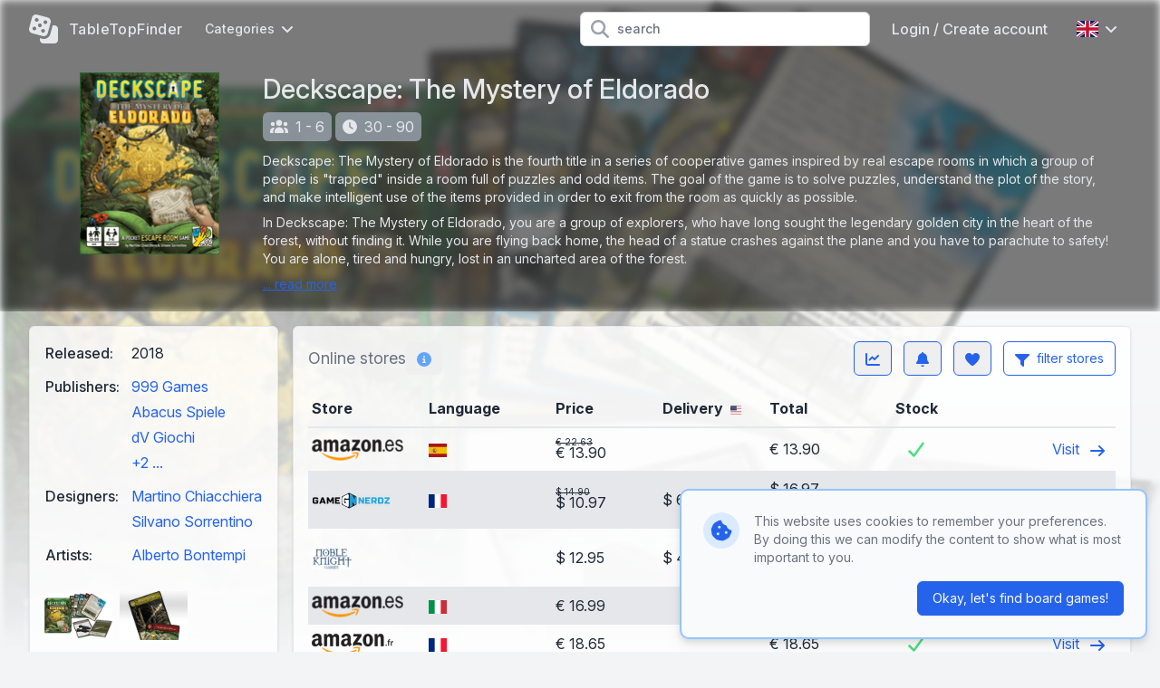

--- FILE ---
content_type: text/html; charset=UTF-8
request_url: https://www.tabletopfinder.eu/en/boardgame/12112/deckscape-the-mystery-of-eldorado
body_size: 17022
content:
<!DOCTYPE html>
<html lang="en">
<head>
    <meta charset="UTF-8" />
    <meta name="viewport" content="width=device-width, initial-scale=1.0" />
    <meta name="theme-color" content="#3182ce" />
    <meta http-equiv="X-UA-Compatible" content="ie=edge">
                        <link rel="alternate" hreflang="de" href="https://www.tabletopfinder.eu/de/boardgame/12112/deckscape-the-mystery-of-eldorado" />
                    <link rel="alternate" hreflang="en" href="https://www.tabletopfinder.eu/en/boardgame/12112/deckscape-the-mystery-of-eldorado" />
                    <link rel="alternate" hreflang="es" href="https://www.tabletopfinder.eu/es/boardgame/12112/deckscape-the-mystery-of-eldorado" />
                    <link rel="alternate" hreflang="fr" href="https://www.tabletopfinder.eu/fr/boardgame/12112/deckscape-the-mystery-of-eldorado" />
                    <link rel="alternate" hreflang="it" href="https://www.tabletopfinder.eu/it/boardgame/12112/deckscape-the-mystery-of-eldorado" />
                    <link rel="alternate" hreflang="nl" href="https://www.tabletopfinder.eu/nl/boardgame/12112/deckscape-the-mystery-of-eldorado" />
                <script type="application/ld+json">{"@context":"https://schema.org","@type":"Product","productID":"12112","name":"Deckscape: The Mystery of Eldorado","url":"https://www.tabletopfinder.eu/en/boardgame/12112/deckscape-the-mystery-of-eldorado","image":"https://cdn.anyfinder.eu/assets/5c8a7954391c774b5a26b1c873b9c977b612d8efe5e6736ee171ac7fd6c08690","description":"Deckscape: The Mystery of Eldorado is the fourth title in a series of cooperative games inspired by real escape rooms in which a group of people is \"trapped\" inside a room full of puzzles and odd items. The goal of the game is to solve puzzles, understand the plot of the story, and make intelligent use of the items provided in order to exit from the room as quickly as possible. In Deckscape: The Mystery of Eldorado, you are a group of explorers, who have long sought the legendary golden city in the heart of the forest, without finding it. While you are flying back home, the head of a statue crashes against the plane and you have to parachute to safety! You are alone, tired and hungry, lost in an uncharted area of the forest.","gtin13":["8719214425647","4011898381832","3700789289333","9788894957013","9788894957020","8437015001661"],"offers":{"@type":"AggregateOffer","highPrice":25.11,"lowPrice":8,"priceCurrency":"EUR","offerCount":30,"offers":[{"@type":"Offer","availability":"https://schema.org/InStock","price":19.64,"priceCurrency":"EUR","itemCondition":"https://schema.org/NewCondition","seller":{"@type":"Organization","name":"Amazon.fr"},"url":"https://www.tabletopfinder.eu/en/boardgame/12112/deckscape-the-mystery-of-eldorado","priceValidUntil":"2026-02-04T00:57:22+01:00"},{"@type":"Offer","availability":"https://schema.org/InStock","price":19.97,"priceCurrency":"EUR","itemCondition":"https://schema.org/NewCondition","seller":{"@type":"Organization","name":"Amazon.de"},"url":"https://www.tabletopfinder.eu/en/boardgame/12112/deckscape-the-mystery-of-eldorado","priceValidUntil":"2026-02-04T00:57:22+01:00"},{"@type":"Offer","availability":"https://schema.org/InStock","price":21.71,"priceCurrency":"EUR","itemCondition":"https://schema.org/NewCondition","seller":{"@type":"Organization","name":"Amazon.fr"},"url":"https://www.tabletopfinder.eu/en/boardgame/12112/deckscape-the-mystery-of-eldorado","priceValidUntil":"2026-02-04T00:57:22+01:00"},{"@type":"Offer","availability":"https://schema.org/InStock","price":16.99,"priceCurrency":"EUR","itemCondition":"https://schema.org/NewCondition","seller":{"@type":"Organization","name":"Amazon.es"},"url":"https://www.tabletopfinder.eu/en/boardgame/12112/deckscape-the-mystery-of-eldorado","priceValidUntil":"2026-02-04T00:57:22+01:00"},{"@type":"Offer","availability":"https://schema.org/OutOfStock","price":8,"priceCurrency":"EUR","itemCondition":"https://schema.org/NewCondition","seller":{"@type":"Organization","name":"CrowdFinder"},"url":"https://www.tabletopfinder.eu/en/boardgame/12112/deckscape-the-mystery-of-eldorado","priceValidUntil":"2026-02-04T00:57:22+01:00"},{"@type":"Offer","availability":"https://schema.org/OutOfStock","price":11,"priceCurrency":"EUR","itemCondition":"https://schema.org/NewCondition","seller":{"@type":"Organization","name":"Queen of Games"},"url":"https://www.tabletopfinder.eu/en/boardgame/12112/deckscape-the-mystery-of-eldorado","priceValidUntil":"2026-02-04T00:57:22+01:00"},{"@type":"Offer","availability":"https://schema.org/OutOfStock","price":14.1,"priceCurrency":"GBP","itemCondition":"https://schema.org/NewCondition","seller":{"@type":"Organization","name":"Amazon.co.uk"},"url":"https://www.tabletopfinder.eu/en/boardgame/12112/deckscape-the-mystery-of-eldorado","priceValidUntil":"2026-02-04T00:57:22+01:00"},{"@type":"Offer","availability":"https://schema.org/OutOfStock","price":11.9,"priceCurrency":"EUR","itemCondition":"https://schema.org/NewCondition","seller":{"@type":"Organization","name":"Ludifolie"},"url":"https://www.tabletopfinder.eu/en/boardgame/12112/deckscape-the-mystery-of-eldorado","priceValidUntil":"2026-02-04T00:57:22+01:00"},{"@type":"Offer","availability":"https://schema.org/OutOfStock","price":12.95,"priceCurrency":"EUR","itemCondition":"https://schema.org/NewCondition","seller":{"@type":"Organization","name":"SpelSpul"},"url":"https://www.tabletopfinder.eu/en/boardgame/12112/deckscape-the-mystery-of-eldorado","priceValidUntil":"2026-02-04T00:57:22+01:00"},{"@type":"Offer","availability":"https://schema.org/InStock","price":12.95,"priceCurrency":"USD","itemCondition":"https://schema.org/NewCondition","seller":{"@type":"Organization","name":"Noble Knight"},"url":"https://www.tabletopfinder.eu/en/boardgame/12112/deckscape-the-mystery-of-eldorado","priceValidUntil":"2026-02-04T00:57:22+01:00"},{"@type":"Offer","availability":"https://schema.org/InStock","price":14.9,"priceCurrency":"CHF","itemCondition":"https://schema.org/NewCondition","seller":{"@type":"Organization","name":"World of Games (wog.ch)"},"url":"https://www.tabletopfinder.eu/en/boardgame/12112/deckscape-the-mystery-of-eldorado","priceValidUntil":"2026-02-04T00:57:22+01:00"},{"@type":"Offer","availability":"https://schema.org/InStock","price":9.99,"priceCurrency":"EUR","itemCondition":"https://schema.org/NewCondition","seller":{"@type":"Organization","name":"Idee+Spiel"},"url":"https://www.tabletopfinder.eu/en/boardgame/12112/deckscape-the-mystery-of-eldorado","priceValidUntil":"2026-02-04T00:57:22+01:00"},{"@type":"Offer","availability":"https://schema.org/InStock","price":9.19,"priceCurrency":"EUR","itemCondition":"https://schema.org/NewCondition","seller":{"@type":"Organization","name":"Milan Spiele"},"url":"https://www.tabletopfinder.eu/en/boardgame/12112/deckscape-the-mystery-of-eldorado","priceValidUntil":"2026-02-04T00:57:22+01:00"},{"@type":"Offer","availability":"https://schema.org/InStock","price":18.65,"priceCurrency":"EUR","itemCondition":"https://schema.org/NewCondition","seller":{"@type":"Organization","name":"Amazon.fr"},"url":"https://www.tabletopfinder.eu/en/boardgame/12112/deckscape-the-mystery-of-eldorado","priceValidUntil":"2026-02-04T00:57:22+01:00"},{"@type":"Offer","availability":"https://schema.org/InStock","price":10.97,"priceCurrency":"USD","itemCondition":"https://schema.org/NewCondition","seller":{"@type":"Organization","name":"Game Nerdz"},"url":"https://www.tabletopfinder.eu/en/boardgame/12112/deckscape-the-mystery-of-eldorado","priceValidUntil":"2026-02-04T00:57:22+01:00"},{"@type":"Offer","availability":"https://schema.org/InStock","price":12,"priceCurrency":"EUR","itemCondition":"https://schema.org/NewCondition","seller":{"@type":"Organization","name":"Turol Games"},"url":"https://www.tabletopfinder.eu/en/boardgame/12112/deckscape-the-mystery-of-eldorado","priceValidUntil":"2026-02-04T00:57:22+01:00"},{"@type":"Offer","availability":"https://schema.org/InStock","price":14.5,"priceCurrency":"EUR","itemCondition":"https://schema.org/NewCondition","seller":{"@type":"Organization","name":"Turol Games"},"url":"https://www.tabletopfinder.eu/en/boardgame/12112/deckscape-the-mystery-of-eldorado","priceValidUntil":"2026-02-04T00:57:22+01:00"},{"@type":"Offer","availability":"https://schema.org/InStock","price":12.33,"priceCurrency":"EUR","itemCondition":"https://schema.org/NewCondition","seller":{"@type":"Organization","name":"Juegos De La Mesa Redonda"},"url":"https://www.tabletopfinder.eu/en/boardgame/12112/deckscape-the-mystery-of-eldorado","priceValidUntil":"2026-02-04T00:57:22+01:00"},{"@type":"Offer","availability":"https://schema.org/OutOfStock","price":13.78,"priceCurrency":"EUR","itemCondition":"https://schema.org/NewCondition","seller":{"@type":"Organization","name":"GeneraciónX"},"url":"https://www.tabletopfinder.eu/en/boardgame/12112/deckscape-the-mystery-of-eldorado","priceValidUntil":"2026-02-04T00:57:22+01:00"},{"@type":"Offer","availability":"https://schema.org/InStock","price":25.11,"priceCurrency":"EUR","itemCondition":"https://schema.org/NewCondition","seller":{"@type":"Organization","name":"Amazon.fr"},"url":"https://www.tabletopfinder.eu/en/boardgame/12112/deckscape-the-mystery-of-eldorado","priceValidUntil":"2026-02-04T00:57:22+01:00"},{"@type":"Offer","availability":"https://schema.org/InStock","price":13.9,"priceCurrency":"EUR","itemCondition":"https://schema.org/NewCondition","seller":{"@type":"Organization","name":"Amazon.es"},"url":"https://www.tabletopfinder.eu/en/boardgame/12112/deckscape-the-mystery-of-eldorado","priceValidUntil":"2026-02-04T00:57:22+01:00"},{"@type":"Offer","availability":"https://schema.org/OutOfStock","price":10,"priceCurrency":"EUR","itemCondition":"https://schema.org/NewCondition","seller":{"@type":"Organization","name":"The Playground"},"url":"https://www.tabletopfinder.eu/en/boardgame/12112/deckscape-the-mystery-of-eldorado","priceValidUntil":"2026-02-04T00:57:22+01:00"},{"@type":"Offer","availability":"https://schema.org/InStock","price":21.93,"priceCurrency":"EUR","itemCondition":"https://schema.org/NewCondition","seller":{"@type":"Organization","name":"Galaxus BE"},"url":"https://www.tabletopfinder.eu/en/boardgame/12112/deckscape-the-mystery-of-eldorado","priceValidUntil":"2026-02-04T00:57:22+01:00"},{"@type":"Offer","availability":"https://schema.org/InStock","price":18.56,"priceCurrency":"EUR","itemCondition":"https://schema.org/NewCondition","seller":{"@type":"Organization","name":"Galaxus FR"},"url":"https://www.tabletopfinder.eu/en/boardgame/12112/deckscape-the-mystery-of-eldorado","priceValidUntil":"2026-02-04T00:57:22+01:00"},{"@type":"Offer","availability":"https://schema.org/InStock","price":9.09,"priceCurrency":"EUR","itemCondition":"https://schema.org/NewCondition","seller":{"@type":"Organization","name":"Thalia AT"},"url":"https://www.tabletopfinder.eu/en/boardgame/12112/deckscape-the-mystery-of-eldorado","priceValidUntil":"2026-02-04T00:57:22+01:00"},{"@type":"Offer","availability":"https://schema.org/InStock","price":9.52,"priceCurrency":"EUR","itemCondition":"https://schema.org/NewCondition","seller":{"@type":"Organization","name":"Thalia DE"},"url":"https://www.tabletopfinder.eu/en/boardgame/12112/deckscape-the-mystery-of-eldorado","priceValidUntil":"2026-02-04T00:57:22+01:00"},{"@type":"Offer","availability":"https://schema.org/InStock","price":11.81,"priceCurrency":"EUR","itemCondition":"https://schema.org/NewCondition","seller":{"@type":"Organization","name":"Hugendubel"},"url":"https://www.tabletopfinder.eu/en/boardgame/12112/deckscape-the-mystery-of-eldorado","priceValidUntil":"2026-02-04T00:57:22+01:00"},{"@type":"Offer","availability":"https://schema.org/InStock","price":11.62,"priceCurrency":"EUR","itemCondition":"https://schema.org/NewCondition","seller":{"@type":"Organization","name":"eBook DE"},"url":"https://www.tabletopfinder.eu/en/boardgame/12112/deckscape-the-mystery-of-eldorado","priceValidUntil":"2026-02-04T00:57:22+01:00"},{"@type":"Offer","availability":"https://schema.org/InStock","price":12.13,"priceCurrency":"EUR","itemCondition":"https://schema.org/NewCondition","seller":{"@type":"Organization","name":"Galaxus DE"},"url":"https://www.tabletopfinder.eu/en/boardgame/12112/deckscape-the-mystery-of-eldorado","priceValidUntil":"2026-02-04T00:57:22+01:00"},{"@type":"Offer","availability":"https://schema.org/InStock","price":15.28,"priceCurrency":"EUR","itemCondition":"https://schema.org/NewCondition","seller":{"@type":"Organization","name":"Galaxus DE"},"url":"https://www.tabletopfinder.eu/en/boardgame/12112/deckscape-the-mystery-of-eldorado","priceValidUntil":"2026-02-04T00:57:22+01:00"}]},"brand":[{"@type":"Brand","name":"999 Games"},{"@type":"Brand","name":"Abacus Spiele"},{"@type":"Brand","name":"dV Giochi"},{"@type":"Brand","name":"Super Meeple"},{"@type":"Brand","name":"Mercurio"}]}</script>

    <meta name="description" content="Deckscape: The Mystery of Eldorado is the fourth title in a series of cooperative games inspired by real escape rooms in which a group of people is "trapped" in" />
    <meta name="keywords" content="Deckscape: The Mystery of Eldorado, 999 Games, Abacus Spiele, dV Giochi, Super Meeple, Mercurio, cards, jungle, explorers, secrets, puzzles, parachute, eldorado, golden city" />

    <meta property="og:type" content="product" />
            <meta property="og:title" content="Deckscape: The Mystery of Eldorado" />
        <meta property="twitter:title" content="Deckscape: The Mystery of Eldorado">
                <meta property="og:url" content="https://www.tabletopfinder.eu/en/boardgame/12112/deckscape-the-mystery-of-eldorado" />
                <meta property="og:image" content="https://cdn.anyfinder.eu/assets/5c8a7954391c774b5a26b1c873b9c977b612d8efe5e6736ee171ac7fd6c08690" />
        <meta property="twitter:image" content="https://cdn.anyfinder.eu/assets/5c8a7954391c774b5a26b1c873b9c977b612d8efe5e6736ee171ac7fd6c08690">
                <meta property="og:description" content="Deckscape: The Mystery of Eldorado is the fourth title in a series of cooperative games inspired by real escape rooms in which a group of people is "trapped" inside a room full of puzzles and odd items." />
        <title>
                    The best prices today for Deckscape: The Mystery of Eldorado - TableTopFinder
            </title>
    <link rel="shortcut icon" href="https://www.tabletopfinder.eu/favicon.ico">
    <link rel="apple-touch-icon" sizes="180x180" href="https://www.tabletopfinder.eu/favicon-180.png">
    <link rel="icon" type="image/png" sizes="32x32" href="https://www.tabletopfinder.eu/favicon-32.png">
    <link rel="icon" type="image/png" sizes="16x16" href="https://www.tabletopfinder.eu/favicon-16.png">
    <link rel="preload" as="style" href="https://www.tabletopfinder.eu/build/assets/app-dbf4c14b.css" /><link rel="stylesheet" href="https://www.tabletopfinder.eu/build/assets/app-dbf4c14b.css" data-navigate-track="reload" />    <style>[x-cloak]{display: none;}</style>
    <link rel="modulepreload" href="https://www.tabletopfinder.eu/build/assets/app-ea6fc8aa.js" /><script type="module" src="https://www.tabletopfinder.eu/build/assets/app-ea6fc8aa.js" data-navigate-track="reload"></script>            <link rel="dns-prefetch" href="//cdn.anyfinder.eu">
        <script src="https://js.sentry-cdn.com/8122e2f7830c0aff164d91b0b0651ad0.min.js" crossorigin="anonymous"></script>
                    <script async src="https://www.googletagmanager.com/gtag/js?id=UA-48163154-8"></script>
            <script>window.dataLayer=window.dataLayer||[];function gtag(){dataLayer.push(arguments)}gtag("js",new Date);gtag("config","UA-48163154-8");</script>
                            <script>(function(w,d,t,r,u){var f,n,i;w[u]=w[u]||[],f=function(){var o={ti:"247005139"};o.q=w[u];w[u]=new UET(o);w[u].push("pageLoad");w[u].push("consent","default",{"ad_storage":"denied"})},n=d.createElement(t),n.src=r,n.async=1,n.onload=n.onreadystatechange=function(){var s=this.readyState;s&&s!=="loaded"&&s!=="complete"||(f(),n.onload=n.onreadystatechange=null)},i=d.getElementsByTagName(t)[0],i.parentNode.insertBefore(n,i)})(window,document,"script","//bat.bing.com/bat.js","uetq");</script>
            </head>
<body
    id="tabletopfinder"
            style="--background-url:url('https://cdn.anyfinder.eu/assets/7d2be444fcba02c457db941f0336a3efd8a29310c41b71442269a3131ef8ecea?blur=2');"
    >
            <div
    id="tabletopfinder-hero"
    class="no-padding backdrop"
>
    <nav id="top" x-data="{catFamOpen:false,languageOpen:false,mobileOpen:false,userOpen:false}">
    <div class="container">
        <div class="flex justify-between h-16">
            <div class="flex px-2 lg:px-0">
                <a href="https://www.tabletopfinder.eu/en" class="brand" title="TableTopFinder">
                    <svg fill="currentColor" xmlns="http://www.w3.org/2000/svg" viewBox="0 0 512 512"><path fill="currentColor" d="M141.4 2.3C103-8 63.5 14.8 53.3 53.2L2.5 242.7C-7.8 281.1 15 320.6 53.4 330.9l189.5 50.8c38.4 10.3 77.9-12.5 88.2-50.9l50.8-189.5c10.3-38.4-12.5-77.9-50.9-88.2L141.4 2.3zm23 205.7a32 32 0 1 1 55.4-32 32 32 0 1 1 -55.4 32zM79.2 220.3a32 32 0 1 1 32 55.4 32 32 0 1 1 -32-55.4zm185 96.4a32 32 0 1 1 -32-55.4 32 32 0 1 1 32 55.4zm9-208.4a32 32 0 1 1 32 55.4 32 32 0 1 1 -32-55.4zm-121 14.4a32 32 0 1 1 -32-55.4 32 32 0 1 1 32 55.4zM418 192L377.4 343.2c-17.2 64-83 102-147 84.9l-38.3-10.3 0 30.2c0 35.3 28.7 64 64 64l192 0c35.3 0 64-28.7 64-64l0-192c0-35.3-28.7-64-64-64L418 192z"/></svg>                                            <span class="hidden md:block">TableTopFinder</span>
                                    </a>
                <div class="nav-items mx-4">
            <div class="dropdown px-2 cursor-pointer" @click="catFamOpen=!catFamOpen" @click.outside="catFamOpen=false">
            <div class="flex items-center text-sm">
                Categories                <svg class="ml-2 w-3 inline-block" fill="currentColor" xmlns="http://www.w3.org/2000/svg" viewBox="0 0 384 512"><path fill="currentColor" d="M169.4 374.6c12.5 12.5 32.8 12.5 45.3 0l160-160c12.5-12.5 12.5-32.8 0-45.3s-32.8-12.5-45.3 0L192 306.7 54.6 169.4c-12.5-12.5-32.8-12.5-45.3 0s-12.5 32.8 0 45.3l160 160z"/></svg>
            </div>
            <div class="dropdown-body w-48 origin-left transition" x-cloak x-show="catFamOpen" x-transition.opacity.scale.duration.300ms>
                                    <a href="https://www.tabletopfinder.eu/en/category/board-games">board games</a>
                                    <a href="https://www.tabletopfinder.eu/en/category/card-games">card games</a>
                                    <a href="https://www.tabletopfinder.eu/en/category/cooperative-games">cooperative games</a>
                                    <a href="https://www.tabletopfinder.eu/en/category/kids-games">kids games</a>
                                    <a href="https://www.tabletopfinder.eu/en/category/party-games">party games</a>
                                    <a href="https://www.tabletopfinder.eu/en/category/strategy-games">strategy games</a>
                                    <a href="https://www.tabletopfinder.eu/en/category/war-games">war games</a>
                            </div>
        </div>
    </div>
            </div>
                            <form action="https://www.tabletopfinder.eu/en/boardgame/search" class="flex-1 flex items-center justify-center px-2 lg:justify-end">
                    <div class="max-w-lg w-full lg:max-w-xs">
                        <div class="relative">
                            <div class="absolute inset-y-0 left-0 pl-3 flex items-center pointer-events-none">
                                <svg class="h-5 w-5 text-gray-400" fill="currentColor" xmlns="http://www.w3.org/2000/svg" viewBox="0 0 512 512"><path fill="currentColor" d="M416 208c0 45.9-14.9 88.3-40 122.7L502.6 457.4c12.5 12.5 12.5 32.8 0 45.3s-32.8 12.5-45.3 0L330.7 376C296.3 401.1 253.9 416 208 416 93.1 416 0 322.9 0 208S93.1 0 208 0 416 93.1 416 208zM208 352a144 144 0 1 0 0-288 144 144 0 1 0 0 288z"/></svg>
                            </div>
                            <input type="search" name="query" maxlength="128" class="pl-10 leading-5 bg-white text-gray-800 placeholder-gray-500 focus:outline-none focus:placeholder-gray-400 sm:text-sm" placeholder="search">
                        </div>
                    </div>
                </form>
                        <div class="flex items-center lg:hidden">
                
                <button class="inline-flex items-center justify-center p-2 rounded-md text-gray-400 hover:text-gray-500 hover:bg-gray-100 focus:outline-none focus:ring-2 focus:ring-inset focus:ring-indigo-500" @click="mobileOpen=!mobileOpen">
                    <span class="sr-only">Open main menu</span>
                    <svg class="h-6 w-6" x-show="!mobileOpen" fill="currentColor" xmlns="http://www.w3.org/2000/svg" viewBox="0 0 448 512"><path fill="currentColor" d="M0 96C0 78.3 14.3 64 32 64l384 0c17.7 0 32 14.3 32 32s-14.3 32-32 32L32 128C14.3 128 0 113.7 0 96zM0 256c0-17.7 14.3-32 32-32l384 0c17.7 0 32 14.3 32 32s-14.3 32-32 32L32 288c-17.7 0-32-14.3-32-32zM448 416c0 17.7-14.3 32-32 32L32 448c-17.7 0-32-14.3-32-32s14.3-32 32-32l384 0c17.7 0 32 14.3 32 32z"/></svg>
                    <svg class="h-6 w-6" x-show="mobileOpen" x-cloak="1" fill="currentColor" xmlns="http://www.w3.org/2000/svg" viewBox="0 0 384 512"><path fill="currentColor" d="M55.1 73.4c-12.5-12.5-32.8-12.5-45.3 0s-12.5 32.8 0 45.3L147.2 256 9.9 393.4c-12.5 12.5-12.5 32.8 0 45.3s32.8 12.5 45.3 0L192.5 301.3 329.9 438.6c12.5 12.5 32.8 12.5 45.3 0s12.5-32.8 0-45.3L237.8 256 375.1 118.6c12.5-12.5 12.5-32.8 0-45.3s-32.8-12.5-45.3 0L192.5 210.7 55.1 73.4z"/></svg>
                </button>
            </div>
                            <div class="nav-items hidden lg:flex items-center" >
                                                                        <a href="https://www.tabletopfinder.eu/en/auth/login" class="px-4">Login / Create account</a>
                                                                                        <div class="dropdown" @click="languageOpen=!languageOpen" @click.outside="languageOpen=false">
                            <div class="flex items-center p-4 cursor-pointer">
                                <img alt="en" class="inline-block" loading="lazy" src="https://cdnjs.cloudflare.com/ajax/libs/flag-icon-css/3.5.0/flags/4x3/gb.svg" title="en" width="24" height="18"/>
                                <svg class="ml-2 w-3 inline-block" fill="currentColor" xmlns="http://www.w3.org/2000/svg" viewBox="0 0 384 512"><path fill="currentColor" d="M169.4 374.6c12.5 12.5 32.8 12.5 45.3 0l160-160c12.5-12.5 12.5-32.8 0-45.3s-32.8-12.5-45.3 0L192 306.7 54.6 169.4c-12.5-12.5-32.8-12.5-45.3 0s-12.5 32.8 0 45.3l160 160z"/></svg>
                            </div>
                            <div class="dropdown-body w-40 transition" x-cloak x-show="languageOpen" x-transition.opacity.scale.duration.300ms>
                                                                                                        <a href="https://www.tabletopfinder.eu/de/boardgame/12112/deckscape-the-mystery-of-eldorado">
                                        <img alt="Deutsch" class="inline-block mr-3" loading="lazy" src="https://cdnjs.cloudflare.com/ajax/libs/flag-icon-css/3.5.0/flags/4x3/de.svg" title="Deutsch" width="24" height="18"/>
 Deutsch
                                    </a>
                                                                                                                                            <a href="https://www.tabletopfinder.eu/es/boardgame/12112/deckscape-the-mystery-of-eldorado">
                                        <img alt="español" class="inline-block mr-3" loading="lazy" src="https://cdnjs.cloudflare.com/ajax/libs/flag-icon-css/3.5.0/flags/4x3/es.svg" title="español" width="24" height="18"/>
 español
                                    </a>
                                                                                                        <a href="https://www.tabletopfinder.eu/fr/boardgame/12112/deckscape-the-mystery-of-eldorado">
                                        <img alt="Français" class="inline-block mr-3" loading="lazy" src="https://cdnjs.cloudflare.com/ajax/libs/flag-icon-css/3.5.0/flags/4x3/fr.svg" title="Français" width="24" height="18"/>
 Français
                                    </a>
                                                                                                        <a href="https://www.tabletopfinder.eu/it/boardgame/12112/deckscape-the-mystery-of-eldorado">
                                        <img alt="Italiano" class="inline-block mr-3" loading="lazy" src="https://cdnjs.cloudflare.com/ajax/libs/flag-icon-css/3.5.0/flags/4x3/it.svg" title="Italiano" width="24" height="18"/>
 Italiano
                                    </a>
                                                                                                        <a href="https://www.tabletopfinder.eu/nl/boardgame/12112/deckscape-the-mystery-of-eldorado">
                                        <img alt="Nederlands" class="inline-block mr-3" loading="lazy" src="https://cdnjs.cloudflare.com/ajax/libs/flag-icon-css/3.5.0/flags/4x3/nl.svg" title="Nederlands" width="24" height="18"/>
 Nederlands
                                    </a>
                                                            </div>
                        </div>
                                    </div>
                    </div>
    </div>
    <div class="nav-mobile" x-cloak x-show="mobileOpen">
            <div class="nav-mobile-items">
                            <a href="https://www.tabletopfinder.eu/en/category/board-games">board games</a>
                            <a href="https://www.tabletopfinder.eu/en/category/card-games">card games</a>
                            <a href="https://www.tabletopfinder.eu/en/category/cooperative-games">cooperative games</a>
                            <a href="https://www.tabletopfinder.eu/en/category/kids-games">kids games</a>
                            <a href="https://www.tabletopfinder.eu/en/category/party-games">party games</a>
                            <a href="https://www.tabletopfinder.eu/en/category/strategy-games">strategy games</a>
                            <a href="https://www.tabletopfinder.eu/en/category/war-games">war games</a>
                    </div>
                <div class="nav-mobile-items pt-3 border-t-2 border-gray-600">
                            <a href="https://www.tabletopfinder.eu/en/auth/login"><div class="inline-block w-8"><svg class="h-4" fill="currentColor" xmlns="http://www.w3.org/2000/svg" viewBox="0 0 448 512"><path fill="currentColor" d="M224 248a120 120 0 1 0 0-240 120 120 0 1 0 0 240zm-29.7 56C95.8 304 16 383.8 16 482.3 16 498.7 29.3 512 45.7 512l356.6 0c16.4 0 29.7-13.3 29.7-29.7 0-98.5-79.8-178.3-178.3-178.3l-59.4 0z"/></svg></div>Login / Create account</a>
                    </div>
                <div class="flex p-3 border-t-2 border-gray-600">
                                            <a href="https://www.tabletopfinder.eu/de/boardgame/12112/deckscape-the-mystery-of-eldorado" class="flex-1 py-3 text-center">
                    <img alt="Deutsch" class="inline-block" loading="lazy" src="https://cdnjs.cloudflare.com/ajax/libs/flag-icon-css/3.5.0/flags/4x3/de.svg" title="Deutsch" width="36" height="27"/>
                </a>
                                                            <a href="https://www.tabletopfinder.eu/es/boardgame/12112/deckscape-the-mystery-of-eldorado" class="flex-1 py-3 text-center">
                    <img alt="español" class="inline-block" loading="lazy" src="https://cdnjs.cloudflare.com/ajax/libs/flag-icon-css/3.5.0/flags/4x3/es.svg" title="español" width="36" height="27"/>
                </a>
                                            <a href="https://www.tabletopfinder.eu/fr/boardgame/12112/deckscape-the-mystery-of-eldorado" class="flex-1 py-3 text-center">
                    <img alt="Français" class="inline-block" loading="lazy" src="https://cdnjs.cloudflare.com/ajax/libs/flag-icon-css/3.5.0/flags/4x3/fr.svg" title="Français" width="36" height="27"/>
                </a>
                                            <a href="https://www.tabletopfinder.eu/it/boardgame/12112/deckscape-the-mystery-of-eldorado" class="flex-1 py-3 text-center">
                    <img alt="Italiano" class="inline-block" loading="lazy" src="https://cdnjs.cloudflare.com/ajax/libs/flag-icon-css/3.5.0/flags/4x3/it.svg" title="Italiano" width="36" height="27"/>
                </a>
                                            <a href="https://www.tabletopfinder.eu/nl/boardgame/12112/deckscape-the-mystery-of-eldorado" class="flex-1 py-3 text-center">
                    <img alt="Nederlands" class="inline-block" loading="lazy" src="https://cdnjs.cloudflare.com/ajax/libs/flag-icon-css/3.5.0/flags/4x3/nl.svg" title="Nederlands" width="36" height="27"/>
                </a>
                    </div>
    
</div>
</nav>
    <div class="content container"><div id="product-header" class="container flex flex-col lg:flex-row -mx-4 lg:mx-0">
            <div class="w-full lg:w-1/5 lg:pr-4 mb-2 sm:mb-0">
            <picture>
        <source srcset="https://cdn.anyfinder.eu/assets/5c8a7954391c774b5a26b1c873b9c977b612d8efe5e6736ee171ac7fd6c08690?height=200&amp;output=webp" type="image/webp"/>
        <img alt="Deckscape: The Mystery of Eldorado" height="200" width="154" src="https://cdn.anyfinder.eu/assets/5c8a7954391c774b5a26b1c873b9c977b612d8efe5e6736ee171ac7fd6c08690?height=200" title="Deckscape: The Mystery of Eldorado" />
    </picture>
        </div>
        <div class="w-full lg:flex-1">
            <h1 class="text-3xl font-medium mb-2">Deckscape: The Mystery of Eldorado</h1>
                            <div class="tag" title="players" aria-hidden="true">
                    <svg fill="currentColor" xmlns="http://www.w3.org/2000/svg" viewBox="0 0 640 512"><path fill="currentColor" d="M320 16a104 104 0 1 1 0 208 104 104 0 1 1 0-208zM96 88a72 72 0 1 1 0 144 72 72 0 1 1 0-144zM0 416c0-70.7 57.3-128 128-128 12.8 0 25.2 1.9 36.9 5.4-32.9 36.8-52.9 85.4-52.9 138.6l0 16c0 11.4 2.4 22.2 6.7 32L32 480c-17.7 0-32-14.3-32-32l0-32zm521.3 64c4.3-9.8 6.7-20.6 6.7-32l0-16c0-53.2-20-101.8-52.9-138.6 11.7-3.5 24.1-5.4 36.9-5.4 70.7 0 128 57.3 128 128l0 32c0 17.7-14.3 32-32 32l-86.7 0zM472 160a72 72 0 1 1 144 0 72 72 0 1 1 -144 0zM160 432c0-88.4 71.6-160 160-160s160 71.6 160 160l0 16c0 17.7-14.3 32-32 32l-256 0c-17.7 0-32-14.3-32-32l0-16z"/></svg>1 - 6
                </div>
                            <div class="tag" title="time" aria-hidden="true">
                    <svg fill="currentColor" xmlns="http://www.w3.org/2000/svg" viewBox="0 0 512 512"><path fill="currentColor" d="M256 0a256 256 0 1 1 0 512 256 256 0 1 1 0-512zM232 120l0 136c0 8 4 15.5 10.7 20l96 64c11 7.4 25.9 4.4 33.3-6.7s4.4-25.9-6.7-33.3L280 243.2 280 120c0-13.3-10.7-24-24-24s-24 10.7-24 24z"/></svg>30 - 90
                </div>
                                        <div class="mt-3 text-sm markdown">
                                            <div x-data="{open:false}">
                            <div x-show="!open">
                                <p>Deckscape: The Mystery of Eldorado is the fourth title in a series of cooperative games inspired by real escape rooms in which a group of people is &quot;trapped&quot; inside a room full of puzzles and odd items. The goal of the game is to solve puzzles, understand the plot of the story, and make intelligent use of the items provided in order to exit from the room as quickly as possible.</p>
<p>In Deckscape: The Mystery of Eldorado, you are a group of explorers, who have long sought the legendary golden city in the heart of the forest, without finding it. While you are flying back home, the head of a statue crashes against the plane and you have to parachute to safety! You are alone, tired and hungry, lost in an uncharted area of the forest.</p>
                                <a href="#" @click.prevent="open=true" class="more-description">... read more</a>
                            </div>
                            <div x-show="open" x-cloak><p>Deckscape: The Mystery of Eldorado is the fourth title in a series of cooperative games inspired by real escape rooms in which a group of people is &quot;trapped&quot; inside a room full of puzzles and odd items. The goal of the game is to solve puzzles, understand the plot of the story, and make intelligent use of the items provided in order to exit from the room as quickly as possible.</p>
<p>In Deckscape: The Mystery of Eldorado, you are a group of explorers, who have long sought the legendary golden city in the heart of the forest, without finding it. While you are flying back home, the head of a statue crashes against the plane and you have to parachute to safety! You are alone, tired and hungry, lost in an uncharted area of the forest. Danger is lurking, and you have only the few items you grabbed before jumping out. This could be your end...or the very last chance to unravel the mystery of Eldorado! Can you survive the pitfalls of the Amazon forest and find the legendary city of Eldorado?</p>
</div>
                        </div>
                                    </div>
                    </div>
    </div></div>
</div>
    <div class="container mt-4">
        <div class="flex flex-col-reverse lg:flex-row">
            <div class="w-full lg:w-3/10 lg:pr-4">
                <div class="box" id="product-properties">
        <div class="body "><table>
                                                    <tr>
                                <th>Released:</th>
                                <td class="pb-3">
                                                                        2018
                                </td>
                            </tr>
                                                <tr>
        <th>Publishers:</th>
        <td class="pb-3">
            <ul x-data="{expanded:false}">
                    <li  class="pb-1">
                <a href="https://www.tabletopfinder.eu/en/company/999-games" class="block py-2 lg:inline truncate " title="999 Games">999 Games</a>
            </li>
                    <li  class="pb-1">
                <a href="https://www.tabletopfinder.eu/en/company/abacus-spiele" class="block py-2 lg:inline truncate " title="Abacus Spiele">Abacus Spiele</a>
            </li>
                    <li  class="pb-1">
                <a href="https://www.tabletopfinder.eu/en/company/dv-giochi" class="block py-2 lg:inline truncate " title="dV Giochi">dV Giochi</a>
            </li>
                    <li  :class="expanded ? 'list-item' : 'list-item lg:hidden'" class="pb-1">
                <a href="https://www.tabletopfinder.eu/en/company/super-meeple" class="block py-2 lg:inline truncate " title="Super Meeple">Super Meeple</a>
            </li>
                    <li  :class="expanded ? 'list-item' : 'list-item lg:hidden'" class="">
                <a href="https://www.tabletopfinder.eu/en/company/mercurio" class="block py-2 lg:inline truncate " title="Mercurio">Mercurio</a>
            </li>
                            <li :class="expanded ? 'hidden' : 'hidden lg:list-item'" aria-hidden="true" x-cloak>
                <a href="#" class="block py-2 lg:inline " title="Mercurio" @click.prevent="expanded=true">+2 ...</a>
            </li>
            </ul>
        </td>
    </tr>
    <tr>
        <th>Designers:</th>
        <td class="pb-3">
            <ul >
                    <li  class="pb-1">
                <a href="https://www.tabletopfinder.eu/en/person/martino-chiacchiera" class="block py-2 lg:inline truncate " title="Martino Chiacchiera">Martino Chiacchiera</a>
            </li>
                    <li  class="">
                <a href="https://www.tabletopfinder.eu/en/person/silvano-sorrentino" class="block py-2 lg:inline truncate " title="Silvano Sorrentino">Silvano Sorrentino</a>
            </li>
                    </ul>
        </td>
    </tr>
    <tr>
        <th>Artists:</th>
        <td class="pb-3">
            <a class="block py-2 lg:inline truncate" href="https://www.tabletopfinder.eu/en/person/alberto-bontempi" title="Alberto Bontempi">Alberto Bontempi</a>
            </td>
    </tr>
                    </table>
                                            <div id="product-gallery" x-data="{activeAsset:null}">
                                                            <div class="asset" @click="activeAsset=0">
                                    <picture>
        <source srcset="https://cdn.anyfinder.eu/assets/7d2be444fcba02c457db941f0336a3efd8a29310c41b71442269a3131ef8ecea?height=128&amp;output=webp" type="image/webp"/>
        <img alt="Deckscape: The Mystery of Eldorado components" height="128" width="193" src="https://cdn.anyfinder.eu/assets/7d2be444fcba02c457db941f0336a3efd8a29310c41b71442269a3131ef8ecea?height=128" loading="lazy" title="Deckscape: The Mystery of Eldorado components" />
    </picture>
                                </div>
                                <div x-cloak x-show="activeAsset===0"
     x-transition.opacity.duration.300ms
     class="fixed inset-0 z-top bg-gray-500 transition-opacity bg-opacity-75 flex items-center"
     @click.self="activeAsset=null"
>
    <div class="box modal text-base">
            <div class="title title-font"><div class="flex-initial">Deckscape: The Mystery of Eldorado components</div>
                                        <div @click="activeAsset=null" class="close"><svg fill="currentColor" xmlns="http://www.w3.org/2000/svg" viewBox="0 0 384 512"><path fill="currentColor" d="M55.1 73.4c-12.5-12.5-32.8-12.5-45.3 0s-12.5 32.8 0 45.3L147.2 256 9.9 393.4c-12.5 12.5-12.5 32.8 0 45.3s32.8 12.5 45.3 0L192.5 301.3 329.9 438.6c12.5 12.5 32.8 12.5 45.3 0s12.5-32.8 0-45.3L237.8 256 375.1 118.6c12.5-12.5 12.5-32.8 0-45.3s-32.8-12.5-45.3 0L192.5 210.7 55.1 73.4z"/></svg></div></div>
        <div class="body "><div class="relative">
                                                                                <picture>
        <source srcset="https://cdn.anyfinder.eu/assets/7d2be444fcba02c457db941f0336a3efd8a29310c41b71442269a3131ef8ecea?height=768&amp;output=webp" type="image/webp"/>
        <img alt="Deckscape: The Mystery of Eldorado components" height="768" width="1160" src="https://cdn.anyfinder.eu/assets/7d2be444fcba02c457db941f0336a3efd8a29310c41b71442269a3131ef8ecea?height=768" loading="lazy" title="Deckscape: The Mystery of Eldorado components" />
    </picture>
                                                                                    <button class="next" @click="activeAsset+=1"><svg class="h-16" fill="currentColor" xmlns="http://www.w3.org/2000/svg" viewBox="0 0 256 512"><path fill="currentColor" d="M247.1 233.4c12.5 12.5 12.5 32.8 0 45.3l-160 160c-12.5 12.5-32.8 12.5-45.3 0s-12.5-32.8 0-45.3L179.2 256 41.9 118.6c-12.5-12.5-12.5-32.8 0-45.3s32.8-12.5 45.3 0l160 160z"/></svg></button>
                                                                            </div></div>
    </div>
</div>
                                                            <div class="asset" @click="activeAsset=1">
                                    <picture>
        <source srcset="https://cdn.anyfinder.eu/assets/a98bac655b530ace2883ea05ae9e22e1b400975744bdb1c3543b0c351d60cbc9?height=128&amp;output=webp" type="image/webp"/>
        <img alt="Deckscape: The Mystery of Eldorado cards" height="128" width="179" src="https://cdn.anyfinder.eu/assets/a98bac655b530ace2883ea05ae9e22e1b400975744bdb1c3543b0c351d60cbc9?height=128" loading="lazy" title="Deckscape: The Mystery of Eldorado cards" />
    </picture>
                                </div>
                                <div x-cloak x-show="activeAsset===1"
     x-transition.opacity.duration.300ms
     class="fixed inset-0 z-top bg-gray-500 transition-opacity bg-opacity-75 flex items-center"
     @click.self="activeAsset=null"
>
    <div class="box modal text-base">
            <div class="title title-font"><div class="flex-initial">Deckscape: The Mystery of Eldorado cards</div>
                                        <div @click="activeAsset=null" class="close"><svg fill="currentColor" xmlns="http://www.w3.org/2000/svg" viewBox="0 0 384 512"><path fill="currentColor" d="M55.1 73.4c-12.5-12.5-32.8-12.5-45.3 0s-12.5 32.8 0 45.3L147.2 256 9.9 393.4c-12.5 12.5-12.5 32.8 0 45.3s32.8 12.5 45.3 0L192.5 301.3 329.9 438.6c12.5 12.5 32.8 12.5 45.3 0s12.5-32.8 0-45.3L237.8 256 375.1 118.6c12.5-12.5 12.5-32.8 0-45.3s-32.8-12.5-45.3 0L192.5 210.7 55.1 73.4z"/></svg></div></div>
        <div class="body "><div class="relative">
                                                                                    <button class="prev" @click="activeAsset-=1"><svg class="h-16" fill="currentColor" xmlns="http://www.w3.org/2000/svg" viewBox="0 0 256 512"><path fill="currentColor" d="M9.4 233.4c-12.5 12.5-12.5 32.8 0 45.3l160 160c12.5 12.5 32.8 12.5 45.3 0s12.5-32.8 0-45.3L77.3 256 214.6 118.6c12.5-12.5 12.5-32.8 0-45.3s-32.8-12.5-45.3 0l-160 160z"/></svg></button>
                                                                                <picture>
        <source srcset="https://cdn.anyfinder.eu/assets/a98bac655b530ace2883ea05ae9e22e1b400975744bdb1c3543b0c351d60cbc9?height=768&amp;output=webp" type="image/webp"/>
        <img alt="Deckscape: The Mystery of Eldorado cards" height="768" width="1075" src="https://cdn.anyfinder.eu/assets/a98bac655b530ace2883ea05ae9e22e1b400975744bdb1c3543b0c351d60cbc9?height=768" loading="lazy" title="Deckscape: The Mystery of Eldorado cards" />
    </picture>
                                                                            </div></div>
    </div>
</div>
                                                    </div></div>
    </div>
            </div>
            <div class="w-full">
                <div class="box mb-4" id="product-prices" x-data="{&quot;expanded&quot;:false,&quot;infoModal&quot;:false,&quot;listModal&quot;:false,&quot;settingsModal&quot;:false,&quot;subscribeModal&quot;:false,&quot;priceHistoryModal&quot;:false,&quot;version&quot;:null,&quot;rowIndex&quot;:0,&quot;mobileRowIndex&quot;:0}">
            <div class="title title-font"><div class="flex flex-initial items-center">
                Online stores                <button class="btn  border-0 text-blue-400 hover:text-blue-600 hidden md:inline-block" @click.prevent="infoModal=true" title="Online storesinfo" x-cloak="x-cloak"><svg class="inline-block h-4 w-4" fill="currentColor" xmlns="http://www.w3.org/2000/svg" viewBox="0 0 512 512"><path fill="currentColor" d="M256 512a256 256 0 1 0 0-512 256 256 0 1 0 0 512zM224 160a32 32 0 1 1 64 0 32 32 0 1 1 -64 0zm-8 64l48 0c13.3 0 24 10.7 24 24l0 88 8 0c13.3 0 24 10.7 24 24s-10.7 24-24 24l-80 0c-13.3 0-24-10.7-24-24s10.7-24 24-24l24 0 0-64-24 0c-13.3 0-24-10.7-24-24s10.7-24 24-24z"/></svg></button>
            </div>
            <div class="flex-initial ml-auto">
                <button class="btn  border-blue-600 text-blue-600 hover:bg-blue-600 hover:text-gray-50 relative mr-2" title="price history" rel="noindex" @click.prevent="priceHistoryModal=true" x-cloak="x-cloak"><svg class="inline-block h-4 w-4" fill="currentColor" xmlns="http://www.w3.org/2000/svg" viewBox="0 0 512 512"><path fill="currentColor" d="M64 64c0-17.7-14.3-32-32-32S0 46.3 0 64L0 400c0 44.2 35.8 80 80 80l400 0c17.7 0 32-14.3 32-32s-14.3-32-32-32L80 416c-8.8 0-16-7.2-16-16L64 64zm406.6 86.6c12.5-12.5 12.5-32.8 0-45.3s-32.8-12.5-45.3 0L320 210.7 262.6 153.4c-12.5-12.5-32.8-12.5-45.3 0l-96 96c-12.5 12.5-12.5 32.8 0 45.3s32.8 12.5 45.3 0l73.4-73.4 57.4 57.4c12.5 12.5 32.8 12.5 45.3 0l128-128z"/></svg></button>
                                    <button class="btn  border-blue-600 text-blue-600 hover:bg-blue-600 hover:text-gray-50 relative mr-2" title="Subscribe to board game" rel="noindex" @click.prevent="subscribeModal=true" x-cloak="x-cloak"><svg class="inline-block h-4 w-4" fill="currentColor" xmlns="http://www.w3.org/2000/svg" viewBox="0 0 448 512"><path fill="currentColor" d="M224 0c-17.7 0-32 14.3-32 32l0 3.2C119 50 64 114.6 64 192l0 21.7c0 48.1-16.4 94.8-46.4 132.4L7.8 358.3C2.7 364.6 0 372.4 0 380.5 0 400.1 15.9 416 35.5 416l376.9 0c19.6 0 35.5-15.9 35.5-35.5 0-8.1-2.7-15.9-7.8-22.2l-9.8-12.2C400.4 308.5 384 261.8 384 213.7l0-21.7c0-77.4-55-142-128-156.8l0-3.2c0-17.7-14.3-32-32-32zM162 464c7.1 27.6 32.2 48 62 48s54.9-20.4 62-48l-124 0z"/></svg></button>
                    <button class="btn  border-blue-600 text-blue-600 hover:bg-blue-600 hover:text-gray-50 relative mr-2" title="Add to board game list" rel="noindex" @click.prevent="listModal=true" x-cloak="x-cloak"><svg class="inline-block h-4 w-4" fill="currentColor" xmlns="http://www.w3.org/2000/svg" viewBox="0 0 512 512"><path fill="currentColor" d="M241 87.1l15 20.7 15-20.7C296 52.5 336.2 32 378.9 32 452.4 32 512 91.6 512 165.1l0 2.6c0 112.2-139.9 242.5-212.9 298.2-12.4 9.4-27.6 14.1-43.1 14.1s-30.8-4.6-43.1-14.1C139.9 410.2 0 279.9 0 167.7l0-2.6C0 91.6 59.6 32 133.1 32 175.8 32 216 52.5 241 87.1z"/></svg></button>
                                <a href="https://www.tabletopfinder.eu/en/visitor/settings?returnTo=en%2Fboardgame%2F12112%2Fdeckscape-the-mystery-of-eldorado" class="btn  border-blue-600 text-blue-600 hover:bg-blue-600 hover:text-gray-50" rel="noindex" @click.prevent="settingsModal=true" title="filter stores"><svg class="inline-block h-4 w-4 mr-1" fill="currentColor" xmlns="http://www.w3.org/2000/svg" viewBox="0 0 512 512"><path fill="currentColor" d="M32 64C19.1 64 7.4 71.8 2.4 83.8S.2 109.5 9.4 118.6L192 301.3 192 416c0 8.5 3.4 16.6 9.4 22.6l64 64c9.2 9.2 22.9 11.9 34.9 6.9S320 492.9 320 480l0-178.7 182.6-182.6c9.2-9.2 11.9-22.9 6.9-34.9S492.9 64 480 64L32 64z"/></svg>
                    <span class="hidden lg:inline">filter stores</span></a>
            </div></div>
        <div class="body "><table class="price-grid desktop">
            <thead>
                <tr>
                    <th>Store</th>
                                            <th class="language">Language</th>
                                                            <th>Price</th>
                                            <th class="whitespace-nowrap">
                            Delivery                            <a href="https://www.tabletopfinder.eu/en/visitor/settings?returnTo=en%2Fboardgame%2F12112%2Fdeckscape-the-mystery-of-eldorado">
                                <img alt="us" class="inline-block inline-block h-4 w-4 pl-1" loading="lazy" src="https://cdnjs.cloudflare.com/ajax/libs/flag-icon-css/3.5.0/flags/4x3/us.svg" title="us"/>
                            </a>
                        </th>
                        <th>Total</th>
                                        <th class="icon">Stock</th>
                    <th class="out">&nbsp;</th>
                </tr>
            </thead>
            <tbody>
                                    <tr
                        @click.stop="openUrl($event.target, $refs.A2681782.href)"
                        x-show="true"
                    >
                        <td class="store">
                            <a href="https://www.tabletopfinder.eu/en/boardgame/out/2681782" target="_blank">
                                                                    <picture>
        <source srcset="https://cdn.anyfinder.eu/assets/amazones0gxjmTpnb2G4fGrR6ucZEQYSJjsEIsCMtsHJNJsPf9NYRNYbFIR0000e?height=24&amp;output=webp" type="image/webp"/>
        <img alt="Amazon.es" height="24" width="101" src="https://cdn.anyfinder.eu/assets/amazones0gxjmTpnb2G4fGrR6ucZEQYSJjsEIsCMtsHJNJsPf9NYRNYbFIR0000e?height=24" loading="lazy" class="inline-block" title="Amazon.es" />
    </picture>
                                                                                                </a>
                        </td>
                                                    <td class="language">
                                                                                                            <img alt="es" class="inline-block mr-1" loading="lazy" src="https://cdnjs.cloudflare.com/ajax/libs/flag-icon-css/3.5.0/flags/4x3/es.svg" title="es" width="20" height="15"/>
                                                                                                </td>
                                                                        <td class=&quot;no-padding&quot;>
                                                            <small class="price-old">
                                    &euro;&nbsp;22.63                                </small>
                                                        &euro;&nbsp;13.90                                                    </td>
                                                    <td></td>
                            <td>
                                &euro;&nbsp;13.90                                                            </td>
                                                <td class="icon">
                                                            <svg class="w-5 h-5 text-green-400 mx-auto" fill="currentColor" xmlns="http://www.w3.org/2000/svg" viewBox="0 0 448 512"><path fill="currentColor" d="M434.8 70.1c14.3 10.4 17.5 30.4 7.1 44.7l-256 352c-5.5 7.6-14 12.3-23.4 13.1s-18.5-2.7-25.1-9.3l-128-128c-12.5-12.5-12.5-32.8 0-45.3s32.8-12.5 45.3 0l101.5 101.5 234-321.7c10.4-14.3 30.4-17.5 44.7-7.1z"/></svg>
                                                    </td>
                        <td class="out">
                            <a x-ref="A2681782" href="https://www.tabletopfinder.eu/en/boardgame/out/2681782" target="_blank" rel="nofollow noindex">
                                Visit <svg fill="currentColor" xmlns="http://www.w3.org/2000/svg" viewBox="0 0 512 512"><path fill="currentColor" d="M502.6 278.6c12.5-12.5 12.5-32.8 0-45.3l-160-160c-12.5-12.5-32.8-12.5-45.3 0s-12.5 32.8 0 45.3L402.7 224 32 224c-17.7 0-32 14.3-32 32s14.3 32 32 32l370.7 0-105.4 105.4c-12.5 12.5-12.5 32.8 0 45.3s32.8 12.5 45.3 0l160-160z"/></svg>
                            </a>
                        </td>
                    </tr>
                                    <tr
                        @click.stop="openUrl($event.target, $refs.A2309431.href)"
                        x-show="true"
                    >
                        <td class="store">
                            <a href="https://www.tabletopfinder.eu/en/boardgame/out/2309431" target="_blank">
                                                                    <picture>
        <source srcset="https://cdn.anyfinder.eu/assets/gamenerdzb6e669ac32a6dd5e1b2cb63333d8b004f9696447aee2d422ce63764?height=24&amp;output=webp" type="image/webp"/>
        <img alt="Game Nerdz" height="24" width="87" src="https://cdn.anyfinder.eu/assets/gamenerdzb6e669ac32a6dd5e1b2cb63333d8b004f9696447aee2d422ce63764?height=24" loading="lazy" class="inline-block" title="Game Nerdz" />
    </picture>
                                                                                                </a>
                        </td>
                                                    <td class="language">
                                                                                                            <img alt="fr" class="inline-block mr-1" loading="lazy" src="https://cdnjs.cloudflare.com/ajax/libs/flag-icon-css/3.5.0/flags/4x3/fr.svg" title="fr" width="20" height="15"/>
                                                                                                </td>
                                                                        <td class=&quot;no-padding&quot;>
                                                            <small class="price-old">
                                    &dollar;&nbsp;14.90                                </small>
                                                        &dollar;&nbsp;10.97                                                    </td>
                                                    <td>&dollar;&nbsp;6.00</td>
                            <td>
                                &dollar;&nbsp;16.97                                                                    <small class="text-gray-400">(&euro;&nbsp;14.26)</small>
                                                            </td>
                                                <td class="icon">
                                                            <svg class="w-5 h-5 text-green-400 mx-auto" fill="currentColor" xmlns="http://www.w3.org/2000/svg" viewBox="0 0 448 512"><path fill="currentColor" d="M434.8 70.1c14.3 10.4 17.5 30.4 7.1 44.7l-256 352c-5.5 7.6-14 12.3-23.4 13.1s-18.5-2.7-25.1-9.3l-128-128c-12.5-12.5-12.5-32.8 0-45.3s32.8-12.5 45.3 0l101.5 101.5 234-321.7c10.4-14.3 30.4-17.5 44.7-7.1z"/></svg>
                                                    </td>
                        <td class="out">
                            <a x-ref="A2309431" href="https://www.tabletopfinder.eu/en/boardgame/out/2309431" target="_blank" rel="nofollow noindex">
                                Visit <svg fill="currentColor" xmlns="http://www.w3.org/2000/svg" viewBox="0 0 512 512"><path fill="currentColor" d="M502.6 278.6c12.5-12.5 12.5-32.8 0-45.3l-160-160c-12.5-12.5-32.8-12.5-45.3 0s-12.5 32.8 0 45.3L402.7 224 32 224c-17.7 0-32 14.3-32 32s14.3 32 32 32l370.7 0-105.4 105.4c-12.5 12.5-12.5 32.8 0 45.3s32.8 12.5 45.3 0l160-160z"/></svg>
                            </a>
                        </td>
                    </tr>
                                    <tr
                        @click.stop="openUrl($event.target, $refs.A1532597.href)"
                        x-show="true"
                    >
                        <td class="store">
                            <a href="https://www.tabletopfinder.eu/en/boardgame/out/1532597" target="_blank">
                                                                    <picture>
        <source srcset="https://cdn.anyfinder.eu/assets/noble0knight09b0b02abd6a1801c7c04082cf486ec027aa13515e4f3884bb6c?height=24&amp;output=webp" type="image/webp"/>
        <img alt="Noble Knight" height="24" width="44" src="https://cdn.anyfinder.eu/assets/noble0knight09b0b02abd6a1801c7c04082cf486ec027aa13515e4f3884bb6c?height=24" loading="lazy" class="inline-block" title="Noble Knight" />
    </picture>
                                                                                                </a>
                        </td>
                                                    <td class="language">
                                                                                                                                </td>
                                                                        <td>
                                                        &dollar;&nbsp;12.95                                                    </td>
                                                    <td>&dollar;&nbsp;4.95</td>
                            <td>
                                &dollar;&nbsp;17.90                                                                    <small class="text-gray-400">(&euro;&nbsp;15.04)</small>
                                                            </td>
                                                <td class="icon">
                                                            <svg class="w-5 h-5 text-green-400 mx-auto" fill="currentColor" xmlns="http://www.w3.org/2000/svg" viewBox="0 0 448 512"><path fill="currentColor" d="M434.8 70.1c14.3 10.4 17.5 30.4 7.1 44.7l-256 352c-5.5 7.6-14 12.3-23.4 13.1s-18.5-2.7-25.1-9.3l-128-128c-12.5-12.5-12.5-32.8 0-45.3s32.8-12.5 45.3 0l101.5 101.5 234-321.7c10.4-14.3 30.4-17.5 44.7-7.1z"/></svg>
                                                    </td>
                        <td class="out">
                            <a x-ref="A1532597" href="https://www.tabletopfinder.eu/en/boardgame/out/1532597" target="_blank" rel="nofollow noindex">
                                Visit <svg fill="currentColor" xmlns="http://www.w3.org/2000/svg" viewBox="0 0 512 512"><path fill="currentColor" d="M502.6 278.6c12.5-12.5 12.5-32.8 0-45.3l-160-160c-12.5-12.5-32.8-12.5-45.3 0s-12.5 32.8 0 45.3L402.7 224 32 224c-17.7 0-32 14.3-32 32s14.3 32 32 32l370.7 0-105.4 105.4c-12.5 12.5-12.5 32.8 0 45.3s32.8 12.5 45.3 0l160-160z"/></svg>
                            </a>
                        </td>
                    </tr>
                                    <tr
                        @click.stop="openUrl($event.target, $refs.A685011.href)"
                        x-show="true"
                    >
                        <td class="store">
                            <a href="https://www.tabletopfinder.eu/en/boardgame/out/685011" target="_blank">
                                                                    <picture>
        <source srcset="https://cdn.anyfinder.eu/assets/amazones0gxjmTpnb2G4fGrR6ucZEQYSJjsEIsCMtsHJNJsPf9NYRNYbFIR0000e?height=24&amp;output=webp" type="image/webp"/>
        <img alt="Amazon.es" height="24" width="101" src="https://cdn.anyfinder.eu/assets/amazones0gxjmTpnb2G4fGrR6ucZEQYSJjsEIsCMtsHJNJsPf9NYRNYbFIR0000e?height=24" loading="lazy" class="inline-block" title="Amazon.es" />
    </picture>
                                                                                                </a>
                        </td>
                                                    <td class="language">
                                                                                                            <img alt="it" class="inline-block mr-1" loading="lazy" src="https://cdnjs.cloudflare.com/ajax/libs/flag-icon-css/3.5.0/flags/4x3/it.svg" title="it" width="20" height="15"/>
                                                                                                </td>
                                                                        <td>
                                                        &euro;&nbsp;16.99                                                    </td>
                                                    <td></td>
                            <td>
                                &euro;&nbsp;16.99                                                            </td>
                                                <td class="icon">
                                                            <svg class="w-5 h-5 text-green-400 mx-auto" fill="currentColor" xmlns="http://www.w3.org/2000/svg" viewBox="0 0 448 512"><path fill="currentColor" d="M434.8 70.1c14.3 10.4 17.5 30.4 7.1 44.7l-256 352c-5.5 7.6-14 12.3-23.4 13.1s-18.5-2.7-25.1-9.3l-128-128c-12.5-12.5-12.5-32.8 0-45.3s32.8-12.5 45.3 0l101.5 101.5 234-321.7c10.4-14.3 30.4-17.5 44.7-7.1z"/></svg>
                                                    </td>
                        <td class="out">
                            <a x-ref="A685011" href="https://www.tabletopfinder.eu/en/boardgame/out/685011" target="_blank" rel="nofollow noindex">
                                Visit <svg fill="currentColor" xmlns="http://www.w3.org/2000/svg" viewBox="0 0 512 512"><path fill="currentColor" d="M502.6 278.6c12.5-12.5 12.5-32.8 0-45.3l-160-160c-12.5-12.5-32.8-12.5-45.3 0s-12.5 32.8 0 45.3L402.7 224 32 224c-17.7 0-32 14.3-32 32s14.3 32 32 32l370.7 0-105.4 105.4c-12.5 12.5-12.5 32.8 0 45.3s32.8 12.5 45.3 0l160-160z"/></svg>
                            </a>
                        </td>
                    </tr>
                                    <tr
                        @click.stop="openUrl($event.target, $refs.A2309415.href)"
                        x-show="true"
                    >
                        <td class="store">
                            <a href="https://www.tabletopfinder.eu/en/boardgame/out/2309415" target="_blank">
                                                                    <picture>
        <source srcset="https://cdn.anyfinder.eu/assets/2c624232cdd221771294dfbb310aca000a0df6ac8b66b696d90ef06fdefb64a5?height=24&amp;output=webp" type="image/webp"/>
        <img alt="Amazon.fr" height="24" width="90" src="https://cdn.anyfinder.eu/assets/2c624232cdd221771294dfbb310aca000a0df6ac8b66b696d90ef06fdefb64a5?height=24" loading="lazy" class="inline-block" title="Amazon.fr" />
    </picture>
                                                                                                </a>
                        </td>
                                                    <td class="language">
                                                                                                            <img alt="fr" class="inline-block mr-1" loading="lazy" src="https://cdnjs.cloudflare.com/ajax/libs/flag-icon-css/3.5.0/flags/4x3/fr.svg" title="fr" width="20" height="15"/>
                                                                                                </td>
                                                                        <td>
                                                        &euro;&nbsp;18.65                                                    </td>
                                                    <td></td>
                            <td>
                                &euro;&nbsp;18.65                                                            </td>
                                                <td class="icon">
                                                            <svg class="w-5 h-5 text-green-400 mx-auto" fill="currentColor" xmlns="http://www.w3.org/2000/svg" viewBox="0 0 448 512"><path fill="currentColor" d="M434.8 70.1c14.3 10.4 17.5 30.4 7.1 44.7l-256 352c-5.5 7.6-14 12.3-23.4 13.1s-18.5-2.7-25.1-9.3l-128-128c-12.5-12.5-12.5-32.8 0-45.3s32.8-12.5 45.3 0l101.5 101.5 234-321.7c10.4-14.3 30.4-17.5 44.7-7.1z"/></svg>
                                                    </td>
                        <td class="out">
                            <a x-ref="A2309415" href="https://www.tabletopfinder.eu/en/boardgame/out/2309415" target="_blank" rel="nofollow noindex">
                                Visit <svg fill="currentColor" xmlns="http://www.w3.org/2000/svg" viewBox="0 0 512 512"><path fill="currentColor" d="M502.6 278.6c12.5-12.5 12.5-32.8 0-45.3l-160-160c-12.5-12.5-32.8-12.5-45.3 0s-12.5 32.8 0 45.3L402.7 224 32 224c-17.7 0-32 14.3-32 32s14.3 32 32 32l370.7 0-105.4 105.4c-12.5 12.5-12.5 32.8 0 45.3s32.8 12.5 45.3 0l160-160z"/></svg>
                            </a>
                        </td>
                    </tr>
                                    <tr
                        @click.stop="openUrl($event.target, $refs.A115122.href)"
                        x-show="true"
                    >
                        <td class="store">
                            <a href="https://www.tabletopfinder.eu/en/boardgame/out/115122" target="_blank">
                                                                    <picture>
        <source srcset="https://cdn.anyfinder.eu/assets/2c624232cdd221771294dfbb310aca000a0df6ac8b66b696d90ef06fdefb64a5?height=24&amp;output=webp" type="image/webp"/>
        <img alt="Amazon.fr" height="24" width="90" src="https://cdn.anyfinder.eu/assets/2c624232cdd221771294dfbb310aca000a0df6ac8b66b696d90ef06fdefb64a5?height=24" loading="lazy" class="inline-block" title="Amazon.fr" />
    </picture>
                                                                                                </a>
                        </td>
                                                    <td class="language">
                                                                                                            <img alt="de" class="inline-block mr-1" loading="lazy" src="https://cdnjs.cloudflare.com/ajax/libs/flag-icon-css/3.5.0/flags/4x3/de.svg" title="de" width="20" height="15"/>
                                                                                                </td>
                                                                        <td class=&quot;no-padding&quot;>
                                                            <small class="price-old">
                                    &euro;&nbsp;21.58                                </small>
                                                        &euro;&nbsp;19.64                                                    </td>
                                                    <td></td>
                            <td>
                                &euro;&nbsp;19.64                                                            </td>
                                                <td class="icon">
                                                            <svg class="w-5 h-5 text-green-400 mx-auto" fill="currentColor" xmlns="http://www.w3.org/2000/svg" viewBox="0 0 448 512"><path fill="currentColor" d="M434.8 70.1c14.3 10.4 17.5 30.4 7.1 44.7l-256 352c-5.5 7.6-14 12.3-23.4 13.1s-18.5-2.7-25.1-9.3l-128-128c-12.5-12.5-12.5-32.8 0-45.3s32.8-12.5 45.3 0l101.5 101.5 234-321.7c10.4-14.3 30.4-17.5 44.7-7.1z"/></svg>
                                                    </td>
                        <td class="out">
                            <a x-ref="A115122" href="https://www.tabletopfinder.eu/en/boardgame/out/115122" target="_blank" rel="nofollow noindex">
                                Visit <svg fill="currentColor" xmlns="http://www.w3.org/2000/svg" viewBox="0 0 512 512"><path fill="currentColor" d="M502.6 278.6c12.5-12.5 12.5-32.8 0-45.3l-160-160c-12.5-12.5-32.8-12.5-45.3 0s-12.5 32.8 0 45.3L402.7 224 32 224c-17.7 0-32 14.3-32 32s14.3 32 32 32l370.7 0-105.4 105.4c-12.5 12.5-12.5 32.8 0 45.3s32.8 12.5 45.3 0l160-160z"/></svg>
                            </a>
                        </td>
                    </tr>
                                    <tr
                        @click.stop="openUrl($event.target, $refs.A685006.href)"
                        x-show="true"
                    >
                        <td class="store">
                            <a href="https://www.tabletopfinder.eu/en/boardgame/out/685006" target="_blank">
                                                                    <picture>
        <source srcset="https://cdn.anyfinder.eu/assets/2c624232cdd221771294dfbb310aca000a0df6ac8b66b696d90ef06fdefb64a5?height=24&amp;output=webp" type="image/webp"/>
        <img alt="Amazon.fr" height="24" width="90" src="https://cdn.anyfinder.eu/assets/2c624232cdd221771294dfbb310aca000a0df6ac8b66b696d90ef06fdefb64a5?height=24" loading="lazy" class="inline-block" title="Amazon.fr" />
    </picture>
                                                                                                </a>
                        </td>
                                                    <td class="language">
                                                                                                            <img alt="it" class="inline-block mr-1" loading="lazy" src="https://cdnjs.cloudflare.com/ajax/libs/flag-icon-css/3.5.0/flags/4x3/it.svg" title="it" width="20" height="15"/>
                                                                                                </td>
                                                                        <td>
                                                        &euro;&nbsp;21.71                                                    </td>
                                                    <td></td>
                            <td>
                                &euro;&nbsp;21.71                                                            </td>
                                                <td class="icon">
                                                            <svg class="w-5 h-5 text-green-400 mx-auto" fill="currentColor" xmlns="http://www.w3.org/2000/svg" viewBox="0 0 448 512"><path fill="currentColor" d="M434.8 70.1c14.3 10.4 17.5 30.4 7.1 44.7l-256 352c-5.5 7.6-14 12.3-23.4 13.1s-18.5-2.7-25.1-9.3l-128-128c-12.5-12.5-12.5-32.8 0-45.3s32.8-12.5 45.3 0l101.5 101.5 234-321.7c10.4-14.3 30.4-17.5 44.7-7.1z"/></svg>
                                                    </td>
                        <td class="out">
                            <a x-ref="A685006" href="https://www.tabletopfinder.eu/en/boardgame/out/685006" target="_blank" rel="nofollow noindex">
                                Visit <svg fill="currentColor" xmlns="http://www.w3.org/2000/svg" viewBox="0 0 512 512"><path fill="currentColor" d="M502.6 278.6c12.5-12.5 12.5-32.8 0-45.3l-160-160c-12.5-12.5-32.8-12.5-45.3 0s-12.5 32.8 0 45.3L402.7 224 32 224c-17.7 0-32 14.3-32 32s14.3 32 32 32l370.7 0-105.4 105.4c-12.5 12.5-12.5 32.8 0 45.3s32.8 12.5 45.3 0l160-160z"/></svg>
                            </a>
                        </td>
                    </tr>
                                    <tr
                        @click.stop="openUrl($event.target, $refs.A2681780.href)"
                        x-show="true"
                    >
                        <td class="store">
                            <a href="https://www.tabletopfinder.eu/en/boardgame/out/2681780" target="_blank">
                                                                    <picture>
        <source srcset="https://cdn.anyfinder.eu/assets/2c624232cdd221771294dfbb310aca000a0df6ac8b66b696d90ef06fdefb64a5?height=24&amp;output=webp" type="image/webp"/>
        <img alt="Amazon.fr" height="24" width="90" src="https://cdn.anyfinder.eu/assets/2c624232cdd221771294dfbb310aca000a0df6ac8b66b696d90ef06fdefb64a5?height=24" loading="lazy" class="inline-block" title="Amazon.fr" />
    </picture>
                                                                                                </a>
                        </td>
                                                    <td class="language">
                                                                                                            <img alt="es" class="inline-block mr-1" loading="lazy" src="https://cdnjs.cloudflare.com/ajax/libs/flag-icon-css/3.5.0/flags/4x3/es.svg" title="es" width="20" height="15"/>
                                                                                                </td>
                                                                        <td>
                                                        &euro;&nbsp;25.11                                                    </td>
                                                    <td></td>
                            <td>
                                &euro;&nbsp;25.11                                                            </td>
                                                <td class="icon">
                                                            <svg class="w-5 h-5 text-green-400 mx-auto" fill="currentColor" xmlns="http://www.w3.org/2000/svg" viewBox="0 0 448 512"><path fill="currentColor" d="M434.8 70.1c14.3 10.4 17.5 30.4 7.1 44.7l-256 352c-5.5 7.6-14 12.3-23.4 13.1s-18.5-2.7-25.1-9.3l-128-128c-12.5-12.5-12.5-32.8 0-45.3s32.8-12.5 45.3 0l101.5 101.5 234-321.7c10.4-14.3 30.4-17.5 44.7-7.1z"/></svg>
                                                    </td>
                        <td class="out">
                            <a x-ref="A2681780" href="https://www.tabletopfinder.eu/en/boardgame/out/2681780" target="_blank" rel="nofollow noindex">
                                Visit <svg fill="currentColor" xmlns="http://www.w3.org/2000/svg" viewBox="0 0 512 512"><path fill="currentColor" d="M502.6 278.6c12.5-12.5 12.5-32.8 0-45.3l-160-160c-12.5-12.5-32.8-12.5-45.3 0s-12.5 32.8 0 45.3L402.7 224 32 224c-17.7 0-32 14.3-32 32s14.3 32 32 32l370.7 0-105.4 105.4c-12.5 12.5-12.5 32.8 0 45.3s32.8 12.5 45.3 0l160-160z"/></svg>
                            </a>
                        </td>
                    </tr>
                                    <tr
                        @click.stop="openUrl($event.target, $refs.A783418.href)"
                        x-show="expanded"
                    >
                        <td class="store">
                            <a href="https://www.tabletopfinder.eu/en/boardgame/out/783418" target="_blank">
                                                                    <picture>
        <source srcset="https://cdn.anyfinder.eu/assets/AmazonCoUkNaDq3qrW0GKxTyDhaYe9cG7ZqeD2LHf2SCbkM6nFwCjZA7SnEZh8Mw?height=24&amp;output=webp" type="image/webp"/>
        <img alt="Amazon.co.uk" height="24" width="111" src="https://cdn.anyfinder.eu/assets/AmazonCoUkNaDq3qrW0GKxTyDhaYe9cG7ZqeD2LHf2SCbkM6nFwCjZA7SnEZh8Mw?height=24" loading="lazy" class="inline-block" title="Amazon.co.uk" />
    </picture>
                                                                                                </a>
                        </td>
                                                    <td class="language">
                                                                                                            <img alt="it" class="inline-block mr-1" loading="lazy" src="https://cdnjs.cloudflare.com/ajax/libs/flag-icon-css/3.5.0/flags/4x3/it.svg" title="it" width="20" height="15"/>
                                                                                                </td>
                                                                        <td class=&quot;no-padding&quot;>
                                                            <small class="price-old">
                                    &pound;&nbsp;18.14                                </small>
                                                        &pound;&nbsp;14.10                                                    </td>
                                                    <td></td>
                            <td>
                                &pound;&nbsp;14.10                                                                    <small class="text-gray-400">(&euro;&nbsp;16.27)</small>
                                                            </td>
                                                <td class="icon">
                                                            <svg class="w-5 h-5 text-red-400 mx-auto" fill="currentColor" xmlns="http://www.w3.org/2000/svg" viewBox="0 0 384 512"><path fill="currentColor" d="M55.1 73.4c-12.5-12.5-32.8-12.5-45.3 0s-12.5 32.8 0 45.3L147.2 256 9.9 393.4c-12.5 12.5-12.5 32.8 0 45.3s32.8 12.5 45.3 0L192.5 301.3 329.9 438.6c12.5 12.5 32.8 12.5 45.3 0s12.5-32.8 0-45.3L237.8 256 375.1 118.6c12.5-12.5 12.5-32.8 0-45.3s-32.8-12.5-45.3 0L192.5 210.7 55.1 73.4z"/></svg>
                                                    </td>
                        <td class="out">
                            <a x-ref="A783418" href="https://www.tabletopfinder.eu/en/boardgame/out/783418" target="_blank" rel="nofollow noindex">
                                Visit <svg fill="currentColor" xmlns="http://www.w3.org/2000/svg" viewBox="0 0 512 512"><path fill="currentColor" d="M502.6 278.6c12.5-12.5 12.5-32.8 0-45.3l-160-160c-12.5-12.5-32.8-12.5-45.3 0s-12.5 32.8 0 45.3L402.7 224 32 224c-17.7 0-32 14.3-32 32s14.3 32 32 32l370.7 0-105.4 105.4c-12.5 12.5-12.5 32.8 0 45.3s32.8 12.5 45.3 0l160-160z"/></svg>
                            </a>
                        </td>
                    </tr>
                                    <tr
                        @click.stop="openUrl($event.target, $refs.A1532591.href)"
                        x-show="expanded"
                    >
                        <td class="store">
                            <a href="https://www.tabletopfinder.eu/en/boardgame/out/1532591" target="_blank">
                                                                    <picture>
        <source srcset="https://cdn.anyfinder.eu/assets/1wVJWhARK999X9dIF0IUS9liDGKrlOmglJVP4r4vJr2z81pGweXVpCOihGYDONMt?height=24&amp;output=webp" type="image/webp"/>
        <img alt="SpelSpul" height="24" width="204" src="https://cdn.anyfinder.eu/assets/1wVJWhARK999X9dIF0IUS9liDGKrlOmglJVP4r4vJr2z81pGweXVpCOihGYDONMt?height=24" loading="lazy" class="inline-block" title="SpelSpul" />
    </picture>
                                                                                                </a>
                        </td>
                                                    <td class="language">
                                                                                                            <img alt="fr" class="inline-block mr-1" loading="lazy" src="https://cdnjs.cloudflare.com/ajax/libs/flag-icon-css/3.5.0/flags/4x3/fr.svg" title="fr" width="20" height="15"/>
                                                                                                </td>
                                                                        <td>
                                                        &euro;&nbsp;12.95                                                    </td>
                                                    <td>&euro;&nbsp;15.00</td>
                            <td>
                                &euro;&nbsp;27.95                                                            </td>
                                                <td class="icon">
                                                            <svg class="w-5 h-5 text-red-400 mx-auto" fill="currentColor" xmlns="http://www.w3.org/2000/svg" viewBox="0 0 384 512"><path fill="currentColor" d="M55.1 73.4c-12.5-12.5-32.8-12.5-45.3 0s-12.5 32.8 0 45.3L147.2 256 9.9 393.4c-12.5 12.5-12.5 32.8 0 45.3s32.8 12.5 45.3 0L192.5 301.3 329.9 438.6c12.5 12.5 32.8 12.5 45.3 0s12.5-32.8 0-45.3L237.8 256 375.1 118.6c12.5-12.5 12.5-32.8 0-45.3s-32.8-12.5-45.3 0L192.5 210.7 55.1 73.4z"/></svg>
                                                    </td>
                        <td class="out">
                            <a x-ref="A1532591" href="https://www.tabletopfinder.eu/en/boardgame/out/1532591" target="_blank" rel="nofollow noindex">
                                Visit <svg fill="currentColor" xmlns="http://www.w3.org/2000/svg" viewBox="0 0 512 512"><path fill="currentColor" d="M502.6 278.6c12.5-12.5 12.5-32.8 0-45.3l-160-160c-12.5-12.5-32.8-12.5-45.3 0s-12.5 32.8 0 45.3L402.7 224 32 224c-17.7 0-32 14.3-32 32s14.3 32 32 32l370.7 0-105.4 105.4c-12.5 12.5-12.5 32.8 0 45.3s32.8 12.5 45.3 0l160-160z"/></svg>
                            </a>
                        </td>
                    </tr>
                            </tbody>
            <tfoot>
                <tr>
                                                                <td x-cloak x-show="!expanded && !version" @click="rowIndex=0;mobileRowIndex=0;expanded=true" colspan="7" class="text-right cursor-pointer text-indigo-800">
                            <svg class="inline-block w-5 h-5 -mt-1 mr-1" fill="currentColor" xmlns="http://www.w3.org/2000/svg" viewBox="0 0 640 512"><path fill="currentColor" d="M0 8C0-5.3 10.7-16 24-16l45.3 0c27.1 0 50.3 19.4 55.1 46l.4 2 412.7 0c20 0 35.1 18.2 31.4 37.9L537.8 235.8c-5.7 30.3-32.1 52.2-62.9 52.2l-303.6 0 5.1 28.3c2.1 11.4 12 19.7 23.6 19.7L456 336c13.3 0 24 10.7 24 24s-10.7 24-24 24l-255.9 0c-34.8 0-64.6-24.9-70.8-59.1L77.2 38.6c-.7-3.8-4-6.6-7.9-6.6L24 32C10.7 32 0 21.3 0 8zM160 464a48 48 0 1 1 96 0 48 48 0 1 1 -96 0zm224 0a48 48 0 1 1 96 0 48 48 0 1 1 -96 0zM336 78.4c-13.3 0-24 10.7-24 24l0 33.6-33.6 0c-13.3 0-24 10.7-24 24s10.7 24 24 24l33.6 0 0 33.6c0 13.3 10.7 24 24 24s24-10.7 24-24l0-33.6 33.6 0c13.3 0 24-10.7 24-24s-10.7-24-24-24l-33.6 0 0-33.6c0-13.3-10.7-24-24-24z"/></svg>
                            Display more stores                        </td>
                                    </tr>
            </tfoot>
        </table>
        <table class="price-grid mobile">
            <thead>
                <tr>
                    <th>Store</th>
                                            <th class="language">Language</th>
                                                            <th>Price</th>
                    <th class="icon">Stock</th>
                    <th class="out">&nbsp;</th>
                </tr>
            </thead>
            <tbody>
                                    <tr
                        @click.stop="openUrl($event.target, $refs.W2309431.href)"
                        x-show="true"
                    >
                        <td class="store">
                            <a href="https://www.tabletopfinder.eu/en/boardgame/out/2309431" target="_blank">
                                                                    <picture>
        <source srcset="https://cdn.anyfinder.eu/assets/gamenerdzb6e669ac32a6dd5e1b2cb63333d8b004f9696447aee2d422ce63764?height=24&amp;output=webp" type="image/webp"/>
        <img alt="Game Nerdz" height="24" width="87" src="https://cdn.anyfinder.eu/assets/gamenerdzb6e669ac32a6dd5e1b2cb63333d8b004f9696447aee2d422ce63764?height=24" loading="lazy" class="inline-block" title="Game Nerdz" />
    </picture>
                                                                                                </a>
                        </td>
                                                    <td class="language">
                                <div class="text-left w-14">
                                                                            <img alt="fr" class="inline-block" loading="lazy" src="https://cdnjs.cloudflare.com/ajax/libs/flag-icon-css/3.5.0/flags/4x3/fr.svg" title="fr" width="16" height="12"/>
                                                                    </div>
                            </td>
                                                                        <td>
                            &dollar;&nbsp;10.97                                                    </td>
                        <td class="icon">
                                                            <svg class="w-5 h-5 text-green-400 mx-auto" fill="currentColor" xmlns="http://www.w3.org/2000/svg" viewBox="0 0 448 512"><path fill="currentColor" d="M434.8 70.1c14.3 10.4 17.5 30.4 7.1 44.7l-256 352c-5.5 7.6-14 12.3-23.4 13.1s-18.5-2.7-25.1-9.3l-128-128c-12.5-12.5-12.5-32.8 0-45.3s32.8-12.5 45.3 0l101.5 101.5 234-321.7c10.4-14.3 30.4-17.5 44.7-7.1z"/></svg>
                                                    </td>
                        <td class="out">
                            <a x-ref="W2309431" href="https://www.tabletopfinder.eu/en/boardgame/out/2309431" target="_blank" rel="nofollow noindex">
                                <span class="sr-only">Visit</span>
                                <svg fill="currentColor" xmlns="http://www.w3.org/2000/svg" viewBox="0 0 512 512"><path fill="currentColor" d="M502.6 278.6c12.5-12.5 12.5-32.8 0-45.3l-160-160c-12.5-12.5-32.8-12.5-45.3 0s-12.5 32.8 0 45.3L402.7 224 32 224c-17.7 0-32 14.3-32 32s14.3 32 32 32l370.7 0-105.4 105.4c-12.5 12.5-12.5 32.8 0 45.3s32.8 12.5 45.3 0l160-160z"/></svg>
                            </a>
                        </td>
                    </tr>
                                    <tr
                        @click.stop="openUrl($event.target, $refs.W1532597.href)"
                        x-show="true"
                    >
                        <td class="store">
                            <a href="https://www.tabletopfinder.eu/en/boardgame/out/1532597" target="_blank">
                                                                    <picture>
        <source srcset="https://cdn.anyfinder.eu/assets/noble0knight09b0b02abd6a1801c7c04082cf486ec027aa13515e4f3884bb6c?height=24&amp;output=webp" type="image/webp"/>
        <img alt="Noble Knight" height="24" width="44" src="https://cdn.anyfinder.eu/assets/noble0knight09b0b02abd6a1801c7c04082cf486ec027aa13515e4f3884bb6c?height=24" loading="lazy" class="inline-block" title="Noble Knight" />
    </picture>
                                                                                                </a>
                        </td>
                                                    <td class="language">
                                <div class="text-left w-14">
                                                                    </div>
                            </td>
                                                                        <td>
                            &dollar;&nbsp;12.95                                                    </td>
                        <td class="icon">
                                                            <svg class="w-5 h-5 text-green-400 mx-auto" fill="currentColor" xmlns="http://www.w3.org/2000/svg" viewBox="0 0 448 512"><path fill="currentColor" d="M434.8 70.1c14.3 10.4 17.5 30.4 7.1 44.7l-256 352c-5.5 7.6-14 12.3-23.4 13.1s-18.5-2.7-25.1-9.3l-128-128c-12.5-12.5-12.5-32.8 0-45.3s32.8-12.5 45.3 0l101.5 101.5 234-321.7c10.4-14.3 30.4-17.5 44.7-7.1z"/></svg>
                                                    </td>
                        <td class="out">
                            <a x-ref="W1532597" href="https://www.tabletopfinder.eu/en/boardgame/out/1532597" target="_blank" rel="nofollow noindex">
                                <span class="sr-only">Visit</span>
                                <svg fill="currentColor" xmlns="http://www.w3.org/2000/svg" viewBox="0 0 512 512"><path fill="currentColor" d="M502.6 278.6c12.5-12.5 12.5-32.8 0-45.3l-160-160c-12.5-12.5-32.8-12.5-45.3 0s-12.5 32.8 0 45.3L402.7 224 32 224c-17.7 0-32 14.3-32 32s14.3 32 32 32l370.7 0-105.4 105.4c-12.5 12.5-12.5 32.8 0 45.3s32.8 12.5 45.3 0l160-160z"/></svg>
                            </a>
                        </td>
                    </tr>
                                    <tr
                        @click.stop="openUrl($event.target, $refs.W2681782.href)"
                        x-show="true"
                    >
                        <td class="store">
                            <a href="https://www.tabletopfinder.eu/en/boardgame/out/2681782" target="_blank">
                                                                    <picture>
        <source srcset="https://cdn.anyfinder.eu/assets/amazones0gxjmTpnb2G4fGrR6ucZEQYSJjsEIsCMtsHJNJsPf9NYRNYbFIR0000e?height=24&amp;output=webp" type="image/webp"/>
        <img alt="Amazon.es" height="24" width="101" src="https://cdn.anyfinder.eu/assets/amazones0gxjmTpnb2G4fGrR6ucZEQYSJjsEIsCMtsHJNJsPf9NYRNYbFIR0000e?height=24" loading="lazy" class="inline-block" title="Amazon.es" />
    </picture>
                                                                                                </a>
                        </td>
                                                    <td class="language">
                                <div class="text-left w-14">
                                                                            <img alt="es" class="inline-block" loading="lazy" src="https://cdnjs.cloudflare.com/ajax/libs/flag-icon-css/3.5.0/flags/4x3/es.svg" title="es" width="16" height="12"/>
                                                                    </div>
                            </td>
                                                                        <td>
                            &euro;&nbsp;13.90                                                    </td>
                        <td class="icon">
                                                            <svg class="w-5 h-5 text-green-400 mx-auto" fill="currentColor" xmlns="http://www.w3.org/2000/svg" viewBox="0 0 448 512"><path fill="currentColor" d="M434.8 70.1c14.3 10.4 17.5 30.4 7.1 44.7l-256 352c-5.5 7.6-14 12.3-23.4 13.1s-18.5-2.7-25.1-9.3l-128-128c-12.5-12.5-12.5-32.8 0-45.3s32.8-12.5 45.3 0l101.5 101.5 234-321.7c10.4-14.3 30.4-17.5 44.7-7.1z"/></svg>
                                                    </td>
                        <td class="out">
                            <a x-ref="W2681782" href="https://www.tabletopfinder.eu/en/boardgame/out/2681782" target="_blank" rel="nofollow noindex">
                                <span class="sr-only">Visit</span>
                                <svg fill="currentColor" xmlns="http://www.w3.org/2000/svg" viewBox="0 0 512 512"><path fill="currentColor" d="M502.6 278.6c12.5-12.5 12.5-32.8 0-45.3l-160-160c-12.5-12.5-32.8-12.5-45.3 0s-12.5 32.8 0 45.3L402.7 224 32 224c-17.7 0-32 14.3-32 32s14.3 32 32 32l370.7 0-105.4 105.4c-12.5 12.5-12.5 32.8 0 45.3s32.8 12.5 45.3 0l160-160z"/></svg>
                            </a>
                        </td>
                    </tr>
                                    <tr
                        @click.stop="openUrl($event.target, $refs.W685011.href)"
                        x-show="true"
                    >
                        <td class="store">
                            <a href="https://www.tabletopfinder.eu/en/boardgame/out/685011" target="_blank">
                                                                    <picture>
        <source srcset="https://cdn.anyfinder.eu/assets/amazones0gxjmTpnb2G4fGrR6ucZEQYSJjsEIsCMtsHJNJsPf9NYRNYbFIR0000e?height=24&amp;output=webp" type="image/webp"/>
        <img alt="Amazon.es" height="24" width="101" src="https://cdn.anyfinder.eu/assets/amazones0gxjmTpnb2G4fGrR6ucZEQYSJjsEIsCMtsHJNJsPf9NYRNYbFIR0000e?height=24" loading="lazy" class="inline-block" title="Amazon.es" />
    </picture>
                                                                                                </a>
                        </td>
                                                    <td class="language">
                                <div class="text-left w-14">
                                                                            <img alt="it" class="inline-block" loading="lazy" src="https://cdnjs.cloudflare.com/ajax/libs/flag-icon-css/3.5.0/flags/4x3/it.svg" title="it" width="16" height="12"/>
                                                                    </div>
                            </td>
                                                                        <td>
                            &euro;&nbsp;16.99                                                    </td>
                        <td class="icon">
                                                            <svg class="w-5 h-5 text-green-400 mx-auto" fill="currentColor" xmlns="http://www.w3.org/2000/svg" viewBox="0 0 448 512"><path fill="currentColor" d="M434.8 70.1c14.3 10.4 17.5 30.4 7.1 44.7l-256 352c-5.5 7.6-14 12.3-23.4 13.1s-18.5-2.7-25.1-9.3l-128-128c-12.5-12.5-12.5-32.8 0-45.3s32.8-12.5 45.3 0l101.5 101.5 234-321.7c10.4-14.3 30.4-17.5 44.7-7.1z"/></svg>
                                                    </td>
                        <td class="out">
                            <a x-ref="W685011" href="https://www.tabletopfinder.eu/en/boardgame/out/685011" target="_blank" rel="nofollow noindex">
                                <span class="sr-only">Visit</span>
                                <svg fill="currentColor" xmlns="http://www.w3.org/2000/svg" viewBox="0 0 512 512"><path fill="currentColor" d="M502.6 278.6c12.5-12.5 12.5-32.8 0-45.3l-160-160c-12.5-12.5-32.8-12.5-45.3 0s-12.5 32.8 0 45.3L402.7 224 32 224c-17.7 0-32 14.3-32 32s14.3 32 32 32l370.7 0-105.4 105.4c-12.5 12.5-12.5 32.8 0 45.3s32.8 12.5 45.3 0l160-160z"/></svg>
                            </a>
                        </td>
                    </tr>
                                    <tr
                        @click.stop="openUrl($event.target, $refs.W2309415.href)"
                        x-show="true"
                    >
                        <td class="store">
                            <a href="https://www.tabletopfinder.eu/en/boardgame/out/2309415" target="_blank">
                                                                    <picture>
        <source srcset="https://cdn.anyfinder.eu/assets/2c624232cdd221771294dfbb310aca000a0df6ac8b66b696d90ef06fdefb64a5?height=24&amp;output=webp" type="image/webp"/>
        <img alt="Amazon.fr" height="24" width="90" src="https://cdn.anyfinder.eu/assets/2c624232cdd221771294dfbb310aca000a0df6ac8b66b696d90ef06fdefb64a5?height=24" loading="lazy" class="inline-block" title="Amazon.fr" />
    </picture>
                                                                                                </a>
                        </td>
                                                    <td class="language">
                                <div class="text-left w-14">
                                                                            <img alt="fr" class="inline-block" loading="lazy" src="https://cdnjs.cloudflare.com/ajax/libs/flag-icon-css/3.5.0/flags/4x3/fr.svg" title="fr" width="16" height="12"/>
                                                                    </div>
                            </td>
                                                                        <td>
                            &euro;&nbsp;18.65                                                    </td>
                        <td class="icon">
                                                            <svg class="w-5 h-5 text-green-400 mx-auto" fill="currentColor" xmlns="http://www.w3.org/2000/svg" viewBox="0 0 448 512"><path fill="currentColor" d="M434.8 70.1c14.3 10.4 17.5 30.4 7.1 44.7l-256 352c-5.5 7.6-14 12.3-23.4 13.1s-18.5-2.7-25.1-9.3l-128-128c-12.5-12.5-12.5-32.8 0-45.3s32.8-12.5 45.3 0l101.5 101.5 234-321.7c10.4-14.3 30.4-17.5 44.7-7.1z"/></svg>
                                                    </td>
                        <td class="out">
                            <a x-ref="W2309415" href="https://www.tabletopfinder.eu/en/boardgame/out/2309415" target="_blank" rel="nofollow noindex">
                                <span class="sr-only">Visit</span>
                                <svg fill="currentColor" xmlns="http://www.w3.org/2000/svg" viewBox="0 0 512 512"><path fill="currentColor" d="M502.6 278.6c12.5-12.5 12.5-32.8 0-45.3l-160-160c-12.5-12.5-32.8-12.5-45.3 0s-12.5 32.8 0 45.3L402.7 224 32 224c-17.7 0-32 14.3-32 32s14.3 32 32 32l370.7 0-105.4 105.4c-12.5 12.5-12.5 32.8 0 45.3s32.8 12.5 45.3 0l160-160z"/></svg>
                            </a>
                        </td>
                    </tr>
                                    <tr
                        @click.stop="openUrl($event.target, $refs.W115122.href)"
                        x-show="true"
                    >
                        <td class="store">
                            <a href="https://www.tabletopfinder.eu/en/boardgame/out/115122" target="_blank">
                                                                    <picture>
        <source srcset="https://cdn.anyfinder.eu/assets/2c624232cdd221771294dfbb310aca000a0df6ac8b66b696d90ef06fdefb64a5?height=24&amp;output=webp" type="image/webp"/>
        <img alt="Amazon.fr" height="24" width="90" src="https://cdn.anyfinder.eu/assets/2c624232cdd221771294dfbb310aca000a0df6ac8b66b696d90ef06fdefb64a5?height=24" loading="lazy" class="inline-block" title="Amazon.fr" />
    </picture>
                                                                                                </a>
                        </td>
                                                    <td class="language">
                                <div class="text-left w-14">
                                                                            <img alt="de" class="inline-block" loading="lazy" src="https://cdnjs.cloudflare.com/ajax/libs/flag-icon-css/3.5.0/flags/4x3/de.svg" title="de" width="16" height="12"/>
                                                                    </div>
                            </td>
                                                                        <td>
                            &euro;&nbsp;19.64                                                    </td>
                        <td class="icon">
                                                            <svg class="w-5 h-5 text-green-400 mx-auto" fill="currentColor" xmlns="http://www.w3.org/2000/svg" viewBox="0 0 448 512"><path fill="currentColor" d="M434.8 70.1c14.3 10.4 17.5 30.4 7.1 44.7l-256 352c-5.5 7.6-14 12.3-23.4 13.1s-18.5-2.7-25.1-9.3l-128-128c-12.5-12.5-12.5-32.8 0-45.3s32.8-12.5 45.3 0l101.5 101.5 234-321.7c10.4-14.3 30.4-17.5 44.7-7.1z"/></svg>
                                                    </td>
                        <td class="out">
                            <a x-ref="W115122" href="https://www.tabletopfinder.eu/en/boardgame/out/115122" target="_blank" rel="nofollow noindex">
                                <span class="sr-only">Visit</span>
                                <svg fill="currentColor" xmlns="http://www.w3.org/2000/svg" viewBox="0 0 512 512"><path fill="currentColor" d="M502.6 278.6c12.5-12.5 12.5-32.8 0-45.3l-160-160c-12.5-12.5-32.8-12.5-45.3 0s-12.5 32.8 0 45.3L402.7 224 32 224c-17.7 0-32 14.3-32 32s14.3 32 32 32l370.7 0-105.4 105.4c-12.5 12.5-12.5 32.8 0 45.3s32.8 12.5 45.3 0l160-160z"/></svg>
                            </a>
                        </td>
                    </tr>
                                    <tr
                        @click.stop="openUrl($event.target, $refs.W685006.href)"
                        x-show="true"
                    >
                        <td class="store">
                            <a href="https://www.tabletopfinder.eu/en/boardgame/out/685006" target="_blank">
                                                                    <picture>
        <source srcset="https://cdn.anyfinder.eu/assets/2c624232cdd221771294dfbb310aca000a0df6ac8b66b696d90ef06fdefb64a5?height=24&amp;output=webp" type="image/webp"/>
        <img alt="Amazon.fr" height="24" width="90" src="https://cdn.anyfinder.eu/assets/2c624232cdd221771294dfbb310aca000a0df6ac8b66b696d90ef06fdefb64a5?height=24" loading="lazy" class="inline-block" title="Amazon.fr" />
    </picture>
                                                                                                </a>
                        </td>
                                                    <td class="language">
                                <div class="text-left w-14">
                                                                            <img alt="it" class="inline-block" loading="lazy" src="https://cdnjs.cloudflare.com/ajax/libs/flag-icon-css/3.5.0/flags/4x3/it.svg" title="it" width="16" height="12"/>
                                                                    </div>
                            </td>
                                                                        <td>
                            &euro;&nbsp;21.71                                                    </td>
                        <td class="icon">
                                                            <svg class="w-5 h-5 text-green-400 mx-auto" fill="currentColor" xmlns="http://www.w3.org/2000/svg" viewBox="0 0 448 512"><path fill="currentColor" d="M434.8 70.1c14.3 10.4 17.5 30.4 7.1 44.7l-256 352c-5.5 7.6-14 12.3-23.4 13.1s-18.5-2.7-25.1-9.3l-128-128c-12.5-12.5-12.5-32.8 0-45.3s32.8-12.5 45.3 0l101.5 101.5 234-321.7c10.4-14.3 30.4-17.5 44.7-7.1z"/></svg>
                                                    </td>
                        <td class="out">
                            <a x-ref="W685006" href="https://www.tabletopfinder.eu/en/boardgame/out/685006" target="_blank" rel="nofollow noindex">
                                <span class="sr-only">Visit</span>
                                <svg fill="currentColor" xmlns="http://www.w3.org/2000/svg" viewBox="0 0 512 512"><path fill="currentColor" d="M502.6 278.6c12.5-12.5 12.5-32.8 0-45.3l-160-160c-12.5-12.5-32.8-12.5-45.3 0s-12.5 32.8 0 45.3L402.7 224 32 224c-17.7 0-32 14.3-32 32s14.3 32 32 32l370.7 0-105.4 105.4c-12.5 12.5-12.5 32.8 0 45.3s32.8 12.5 45.3 0l160-160z"/></svg>
                            </a>
                        </td>
                    </tr>
                                    <tr
                        @click.stop="openUrl($event.target, $refs.W2681780.href)"
                        x-show="true"
                    >
                        <td class="store">
                            <a href="https://www.tabletopfinder.eu/en/boardgame/out/2681780" target="_blank">
                                                                    <picture>
        <source srcset="https://cdn.anyfinder.eu/assets/2c624232cdd221771294dfbb310aca000a0df6ac8b66b696d90ef06fdefb64a5?height=24&amp;output=webp" type="image/webp"/>
        <img alt="Amazon.fr" height="24" width="90" src="https://cdn.anyfinder.eu/assets/2c624232cdd221771294dfbb310aca000a0df6ac8b66b696d90ef06fdefb64a5?height=24" loading="lazy" class="inline-block" title="Amazon.fr" />
    </picture>
                                                                                                </a>
                        </td>
                                                    <td class="language">
                                <div class="text-left w-14">
                                                                            <img alt="es" class="inline-block" loading="lazy" src="https://cdnjs.cloudflare.com/ajax/libs/flag-icon-css/3.5.0/flags/4x3/es.svg" title="es" width="16" height="12"/>
                                                                    </div>
                            </td>
                                                                        <td>
                            &euro;&nbsp;25.11                                                    </td>
                        <td class="icon">
                                                            <svg class="w-5 h-5 text-green-400 mx-auto" fill="currentColor" xmlns="http://www.w3.org/2000/svg" viewBox="0 0 448 512"><path fill="currentColor" d="M434.8 70.1c14.3 10.4 17.5 30.4 7.1 44.7l-256 352c-5.5 7.6-14 12.3-23.4 13.1s-18.5-2.7-25.1-9.3l-128-128c-12.5-12.5-12.5-32.8 0-45.3s32.8-12.5 45.3 0l101.5 101.5 234-321.7c10.4-14.3 30.4-17.5 44.7-7.1z"/></svg>
                                                    </td>
                        <td class="out">
                            <a x-ref="W2681780" href="https://www.tabletopfinder.eu/en/boardgame/out/2681780" target="_blank" rel="nofollow noindex">
                                <span class="sr-only">Visit</span>
                                <svg fill="currentColor" xmlns="http://www.w3.org/2000/svg" viewBox="0 0 512 512"><path fill="currentColor" d="M502.6 278.6c12.5-12.5 12.5-32.8 0-45.3l-160-160c-12.5-12.5-32.8-12.5-45.3 0s-12.5 32.8 0 45.3L402.7 224 32 224c-17.7 0-32 14.3-32 32s14.3 32 32 32l370.7 0-105.4 105.4c-12.5 12.5-12.5 32.8 0 45.3s32.8 12.5 45.3 0l160-160z"/></svg>
                            </a>
                        </td>
                    </tr>
                                    <tr
                        @click.stop="openUrl($event.target, $refs.W1532591.href)"
                        x-show="expanded"
                    >
                        <td class="store">
                            <a href="https://www.tabletopfinder.eu/en/boardgame/out/1532591" target="_blank">
                                                                    <picture>
        <source srcset="https://cdn.anyfinder.eu/assets/1wVJWhARK999X9dIF0IUS9liDGKrlOmglJVP4r4vJr2z81pGweXVpCOihGYDONMt?height=24&amp;output=webp" type="image/webp"/>
        <img alt="SpelSpul" height="24" width="204" src="https://cdn.anyfinder.eu/assets/1wVJWhARK999X9dIF0IUS9liDGKrlOmglJVP4r4vJr2z81pGweXVpCOihGYDONMt?height=24" loading="lazy" class="inline-block" title="SpelSpul" />
    </picture>
                                                                                                </a>
                        </td>
                                                    <td class="language">
                                <div class="text-left w-14">
                                                                            <img alt="fr" class="inline-block" loading="lazy" src="https://cdnjs.cloudflare.com/ajax/libs/flag-icon-css/3.5.0/flags/4x3/fr.svg" title="fr" width="16" height="12"/>
                                                                    </div>
                            </td>
                                                                        <td>
                            &euro;&nbsp;12.95                                                    </td>
                        <td class="icon">
                                                            <svg class="w-5 h-5 text-red-400 mx-auto" fill="currentColor" xmlns="http://www.w3.org/2000/svg" viewBox="0 0 384 512"><path fill="currentColor" d="M55.1 73.4c-12.5-12.5-32.8-12.5-45.3 0s-12.5 32.8 0 45.3L147.2 256 9.9 393.4c-12.5 12.5-12.5 32.8 0 45.3s32.8 12.5 45.3 0L192.5 301.3 329.9 438.6c12.5 12.5 32.8 12.5 45.3 0s12.5-32.8 0-45.3L237.8 256 375.1 118.6c12.5-12.5 12.5-32.8 0-45.3s-32.8-12.5-45.3 0L192.5 210.7 55.1 73.4z"/></svg>
                                                    </td>
                        <td class="out">
                            <a x-ref="W1532591" href="https://www.tabletopfinder.eu/en/boardgame/out/1532591" target="_blank" rel="nofollow noindex">
                                <span class="sr-only">Visit</span>
                                <svg fill="currentColor" xmlns="http://www.w3.org/2000/svg" viewBox="0 0 512 512"><path fill="currentColor" d="M502.6 278.6c12.5-12.5 12.5-32.8 0-45.3l-160-160c-12.5-12.5-32.8-12.5-45.3 0s-12.5 32.8 0 45.3L402.7 224 32 224c-17.7 0-32 14.3-32 32s14.3 32 32 32l370.7 0-105.4 105.4c-12.5 12.5-12.5 32.8 0 45.3s32.8 12.5 45.3 0l160-160z"/></svg>
                            </a>
                        </td>
                    </tr>
                                    <tr
                        @click.stop="openUrl($event.target, $refs.W783418.href)"
                        x-show="expanded"
                    >
                        <td class="store">
                            <a href="https://www.tabletopfinder.eu/en/boardgame/out/783418" target="_blank">
                                                                    <picture>
        <source srcset="https://cdn.anyfinder.eu/assets/AmazonCoUkNaDq3qrW0GKxTyDhaYe9cG7ZqeD2LHf2SCbkM6nFwCjZA7SnEZh8Mw?height=24&amp;output=webp" type="image/webp"/>
        <img alt="Amazon.co.uk" height="24" width="111" src="https://cdn.anyfinder.eu/assets/AmazonCoUkNaDq3qrW0GKxTyDhaYe9cG7ZqeD2LHf2SCbkM6nFwCjZA7SnEZh8Mw?height=24" loading="lazy" class="inline-block" title="Amazon.co.uk" />
    </picture>
                                                                                                </a>
                        </td>
                                                    <td class="language">
                                <div class="text-left w-14">
                                                                            <img alt="it" class="inline-block" loading="lazy" src="https://cdnjs.cloudflare.com/ajax/libs/flag-icon-css/3.5.0/flags/4x3/it.svg" title="it" width="16" height="12"/>
                                                                    </div>
                            </td>
                                                                        <td>
                            &pound;&nbsp;14.10                                                    </td>
                        <td class="icon">
                                                            <svg class="w-5 h-5 text-red-400 mx-auto" fill="currentColor" xmlns="http://www.w3.org/2000/svg" viewBox="0 0 384 512"><path fill="currentColor" d="M55.1 73.4c-12.5-12.5-32.8-12.5-45.3 0s-12.5 32.8 0 45.3L147.2 256 9.9 393.4c-12.5 12.5-12.5 32.8 0 45.3s32.8 12.5 45.3 0L192.5 301.3 329.9 438.6c12.5 12.5 32.8 12.5 45.3 0s12.5-32.8 0-45.3L237.8 256 375.1 118.6c12.5-12.5 12.5-32.8 0-45.3s-32.8-12.5-45.3 0L192.5 210.7 55.1 73.4z"/></svg>
                                                    </td>
                        <td class="out">
                            <a x-ref="W783418" href="https://www.tabletopfinder.eu/en/boardgame/out/783418" target="_blank" rel="nofollow noindex">
                                <span class="sr-only">Visit</span>
                                <svg fill="currentColor" xmlns="http://www.w3.org/2000/svg" viewBox="0 0 512 512"><path fill="currentColor" d="M502.6 278.6c12.5-12.5 12.5-32.8 0-45.3l-160-160c-12.5-12.5-32.8-12.5-45.3 0s-12.5 32.8 0 45.3L402.7 224 32 224c-17.7 0-32 14.3-32 32s14.3 32 32 32l370.7 0-105.4 105.4c-12.5 12.5-12.5 32.8 0 45.3s32.8 12.5 45.3 0l160-160z"/></svg>
                            </a>
                        </td>
                    </tr>
                            </tbody>
            <tfoot>
                <tr>
                                                                <td x-cloak x-show="!expanded && !version" @click="expanded=true" colspan="5" class="text-right cursor-pointer text-indigo-800 select-none">
                            <svg class="inline-block w-5 h-5 -mt-1 mr-1" fill="currentColor" xmlns="http://www.w3.org/2000/svg" viewBox="0 0 640 512"><path fill="currentColor" d="M0 8C0-5.3 10.7-16 24-16l45.3 0c27.1 0 50.3 19.4 55.1 46l.4 2 412.7 0c20 0 35.1 18.2 31.4 37.9L537.8 235.8c-5.7 30.3-32.1 52.2-62.9 52.2l-303.6 0 5.1 28.3c2.1 11.4 12 19.7 23.6 19.7L456 336c13.3 0 24 10.7 24 24s-10.7 24-24 24l-255.9 0c-34.8 0-64.6-24.9-70.8-59.1L77.2 38.6c-.7-3.8-4-6.6-7.9-6.6L24 32C10.7 32 0 21.3 0 8zM160 464a48 48 0 1 1 96 0 48 48 0 1 1 -96 0zm224 0a48 48 0 1 1 96 0 48 48 0 1 1 -96 0zM336 78.4c-13.3 0-24 10.7-24 24l0 33.6-33.6 0c-13.3 0-24 10.7-24 24s10.7 24 24 24l33.6 0 0 33.6c0 13.3 10.7 24 24 24s24-10.7 24-24l0-33.6 33.6 0c13.3 0 24-10.7 24-24s-10.7-24-24-24l-33.6 0 0-33.6c0-13.3-10.7-24-24-24z"/></svg>
                            Display more stores                        </td>
                                    </tr>
            </tfoot>
        </table>
        <div x-cloak x-show="infoModal"
     x-transition.opacity.duration.300ms
     class="fixed inset-0 z-top bg-gray-500 transition-opacity bg-opacity-75 "
     @click.self="infoModal=false"
>
    <div class="box modal text-base small markdown text-gray-500">
            <div class="title title-font"><div class="flex-initial">Online stores</div>
                                        <div @click="infoModal=false" class="close"><svg fill="currentColor" xmlns="http://www.w3.org/2000/svg" viewBox="0 0 384 512"><path fill="currentColor" d="M55.1 73.4c-12.5-12.5-32.8-12.5-45.3 0s-12.5 32.8 0 45.3L147.2 256 9.9 393.4c-12.5 12.5-12.5 32.8 0 45.3s32.8 12.5 45.3 0L192.5 301.3 329.9 438.6c12.5 12.5 32.8 12.5 45.3 0s12.5-32.8 0-45.3L237.8 256 375.1 118.6c12.5-12.5 12.5-32.8 0-45.3s-32.8-12.5-45.3 0L192.5 210.7 55.1 73.4z"/></svg></div></div>
        <div class="body "><div class="mb-3"><p>This table shows all web stores where the product is available and can be delivered to the country you selected.</p>
<p>If you want to view all stores, regardless of country, you can select 'Hide delivery costs' when filtering stores.</p>
</div>
            <small class="block bg-gray-200 rounded p-3"><p>This website can earn a small commission from products bought through one of the links below. This commission has no impact on the price the visitor will pay at this store.</p>
</small></div>
    </div>
</div>
        <div x-cloak x-show="settingsModal"
     x-transition.opacity.duration.300ms
     class="fixed inset-0 z-top bg-gray-500 transition-opacity bg-opacity-75 "
     @click.self="settingsModal=false"
>
    <div class="box modal text-base small markdown text-gray-500">
            <div class="title title-font"><div class="flex-initial">visitor settings</div>
                                        <div @click="settingsModal=false" class="close"><svg fill="currentColor" xmlns="http://www.w3.org/2000/svg" viewBox="0 0 384 512"><path fill="currentColor" d="M55.1 73.4c-12.5-12.5-32.8-12.5-45.3 0s-12.5 32.8 0 45.3L147.2 256 9.9 393.4c-12.5 12.5-12.5 32.8 0 45.3s32.8 12.5 45.3 0L192.5 301.3 329.9 438.6c12.5 12.5 32.8 12.5 45.3 0s12.5-32.8 0-45.3L237.8 256 375.1 118.6c12.5-12.5 12.5-32.8 0-45.3s-32.8-12.5-45.3 0L192.5 210.7 55.1 73.4z"/></svg></div></div>
        <div class="body "><form
    method="post"
    action="https://www.tabletopfinder.eu/en/visitor/settings"
    >
    <input type="hidden" name="_token" value="wCNZ5TdCN3sqG62YAbX1Wqo3gNCsZgCQufCs2xPc" autocomplete="off">    <div class="w-full sm:grid sm:grid-cols-5 sm:gap-4 sm:pt-5">
        <label for="countryCode" class="block text-sm font-medium leading-5 text-gray-700 sm:mt-px sm:col-span-2">
            Country            <small class="block text-gray-500">This will be used to calculate delivery costs and removes stores that do not deliver here.</small>
        </label>
        <div class="mt-1 sm:mt-0 sm:col-span-3">
            <select id="countryCode" name="countryCode">
                <option value="" >(hide delivery costs)</option>
                                    <option value="dz" >Algeria</option>
                                    <option value="ad" >Andorra</option>
                                    <option value="ar" >Argentina</option>
                                    <option value="am" >Armenia</option>
                                    <option value="au" >Australia</option>
                                    <option value="at" >Austria</option>
                                    <option value="by" >Belarus</option>
                                    <option value="be" >Belgium</option>
                                    <option value="bo" >Bolivia</option>
                                    <option value="br" >Brazil</option>
                                    <option value="bg" >Bulgaria</option>
                                    <option value="ca" >Canada</option>
                                    <option value="cl" >Chile</option>
                                    <option value="cn" >China</option>
                                    <option value="co" >Colombia</option>
                                    <option value="cr" >Costa Rica</option>
                                    <option value="hr" >Croatia</option>
                                    <option value="cy" >Cyprus</option>
                                    <option value="cz" >Czech Republic</option>
                                    <option value="dk" >Denmark</option>
                                    <option value="ec" >Ecuador</option>
                                    <option value="ee" >Estonia</option>
                                    <option value="fo" >Faroe Islands</option>
                                    <option value="fi" >Finland</option>
                                    <option value="fr" >France</option>
                                    <option value="ge" >Georgia</option>
                                    <option value="de" >Germany</option>
                                    <option value="gr" >Greece</option>
                                    <option value="gl" >Greenland</option>
                                    <option value="hk" >Hong Kong</option>
                                    <option value="hu" >Hungary</option>
                                    <option value="in" >India</option>
                                    <option value="id" >Indonesian</option>
                                    <option value="ir" >Iran</option>
                                    <option value="iq" >Iraq</option>
                                    <option value="ie" >Ireland</option>
                                    <option value="il" >Israel</option>
                                    <option value="it" >Italy</option>
                                    <option value="jp" >Japan</option>
                                    <option value="kz" >Kazakhstan</option>
                                    <option value="lv" >Latvia</option>
                                    <option value="lb" >Lebanon</option>
                                    <option value="lt" >Lithuania</option>
                                    <option value="lu" >Luxemburg</option>
                                    <option value="mk" >macedonia</option>
                                    <option value="my" >Malaysia</option>
                                    <option value="mt" >Malta</option>
                                    <option value="mx" >Mexico</option>
                                    <option value="md" >Moldova</option>
                                    <option value="nl" >Netherlands</option>
                                    <option value="nz" >New Zealand</option>
                                    <option value="no" >Norway</option>
                                    <option value="pk" >Pakistan</option>
                                    <option value="pe" >Peru</option>
                                    <option value="ph" >Philippines</option>
                                    <option value="pl" >Poland</option>
                                    <option value="pt" >Portugal</option>
                                    <option value="re" >Reunion</option>
                                    <option value="ro" >Romania</option>
                                    <option value="ru" >Russia</option>
                                    <option value="sa" >Saudi Arabia</option>
                                    <option value="rs" >Serbia</option>
                                    <option value="sg" >singapore</option>
                                    <option value="sk" >Slovakia</option>
                                    <option value="si" >Slovenia</option>
                                    <option value="za" >South Africa</option>
                                    <option value="kr" >South Korea</option>
                                    <option value="es" >Spain</option>
                                    <option value="se" >Sweden</option>
                                    <option value="ch" >Switzerland</option>
                                    <option value="tw" >Taiwan</option>
                                    <option value="th" >Thailand</option>
                                    <option value="tn" >Tunisia</option>
                                    <option value="tr" >Turkey</option>
                                    <option value="ua" >Ukraine</option>
                                    <option value="ae" >United Arab Emirates</option>
                                    <option value="gb" >United Kingdom</option>
                                    <option value="us" selected>United States</option>
                                    <option value="uy" >Uruguay</option>
                                    <option value="vn" >Vietnam</option>
                            </select>
        </div>
                    <div class="alert bg-blue-100 sm:col-span-5">
                    <div class="text-sm text-blue-700"><a href="https://www.tabletopfinder.eu/en/auth/login?urs=product-filter">Login or register an account</a> to access more price filters.</div>
    </div>
            </div>
    <div class="mt-8 border-t border-gray-200 pt-5">
        <div class="flex">
                            <button class="btn  border-blue-600 text-blue-600 hover:bg-blue-600 hover:text-gray-50 mr-3" type="button" @click="settingsModal=false">Cancel</button>
                        <button class="btn  border-blue-600 bg-blue-600 text-gray-50 hover:bg-blue-700 hover:text-gray-50" type="submit">Save</button>
        </div>
    </div>
</form></div>
    </div>
</div>
        <div x-cloak x-show="priceHistoryModal"
     x-transition.opacity.duration.300ms
     class="fixed inset-0 z-top bg-gray-500 transition-opacity bg-opacity-75 "
     @click.self="priceHistoryModal=false"
>
    <div class="box modal text-base">
            <div class="title title-font"><div class="flex-initial">Deckscape: The Mystery of Eldorado price history</div>
                                        <div @click="priceHistoryModal=false" class="close"><svg fill="currentColor" xmlns="http://www.w3.org/2000/svg" viewBox="0 0 384 512"><path fill="currentColor" d="M55.1 73.4c-12.5-12.5-32.8-12.5-45.3 0s-12.5 32.8 0 45.3L147.2 256 9.9 393.4c-12.5 12.5-12.5 32.8 0 45.3s32.8 12.5 45.3 0L192.5 301.3 329.9 438.6c12.5 12.5 32.8 12.5 45.3 0s12.5-32.8 0-45.3L237.8 256 375.1 118.6c12.5-12.5 12.5-32.8 0-45.3s-32.8-12.5-45.3 0L192.5 210.7 55.1 73.4z"/></svg></div></div>
        <div class="body "><img loading="lazy" src="https://cdn.anyfinder.eu/price-history/8BF94E8?language=en&amp;country=us" alt="Deckscape: The Mystery of Eldorado price history" title="Deckscape: The Mystery of Eldorado price history" class="mx-auto" />
            <div class="text-center text-xs text-gray-600">Amazon prices are not included in the price history</div></div>
    </div>
</div>
                                    <div x-cloak x-show="subscribeModal"
     x-transition.opacity.duration.300ms
     class="fixed inset-0 z-top bg-gray-500 transition-opacity bg-opacity-75 "
     @click.self="subscribeModal=false"
>
    <div class="box modal text-base small">
            <div class="title title-font"><div class="flex-initial">Subscribe to Deckscape: The Mystery of Eldorado</div>
                                        <div @click="subscribeModal=false" class="close"><svg fill="currentColor" xmlns="http://www.w3.org/2000/svg" viewBox="0 0 384 512"><path fill="currentColor" d="M55.1 73.4c-12.5-12.5-32.8-12.5-45.3 0s-12.5 32.8 0 45.3L147.2 256 9.9 393.4c-12.5 12.5-12.5 32.8 0 45.3s32.8 12.5 45.3 0L192.5 301.3 329.9 438.6c12.5 12.5 32.8 12.5 45.3 0s12.5-32.8 0-45.3L237.8 256 375.1 118.6c12.5-12.5 12.5-32.8 0-45.3s-32.8-12.5-45.3 0L192.5 210.7 55.1 73.4z"/></svg></div></div>
        <div class="body "><div class="alert bg-blue-100">
                    <div class="text-sm text-blue-700"><a href="https://www.tabletopfinder.eu/en/auth/login?urs=price-notifications">Login or register an account</a> to be able to receive notifications when the price for your favorite board games drops below a set value.</div>
    </div></div>
    </div>
</div>
                <div x-cloak x-show="listModal"
     x-transition.opacity.duration.300ms
     class="fixed inset-0 z-top bg-gray-500 transition-opacity bg-opacity-75 "
     @click.self="listModal=false"
>
    <div class="box modal text-base small">
            <div class="title title-font"><div class="flex-initial">Add to board game list</div>
                                        <div @click="listModal=false" class="close"><svg fill="currentColor" xmlns="http://www.w3.org/2000/svg" viewBox="0 0 384 512"><path fill="currentColor" d="M55.1 73.4c-12.5-12.5-32.8-12.5-45.3 0s-12.5 32.8 0 45.3L147.2 256 9.9 393.4c-12.5 12.5-12.5 32.8 0 45.3s32.8 12.5 45.3 0L192.5 301.3 329.9 438.6c12.5 12.5 32.8 12.5 45.3 0s12.5-32.8 0-45.3L237.8 256 375.1 118.6c12.5-12.5 12.5-32.8 0-45.3s-32.8-12.5-45.3 0L192.5 210.7 55.1 73.4z"/></svg></div></div>
        <div class="body "><div class="alert bg-blue-100">
                    <div class="text-sm text-blue-700"><a href="https://www.tabletopfinder.eu/en/auth/login?urs=product-lists">Login or register an account</a> to create product lists that can be shared with friends.</div>
    </div></div>
    </div>
</div></div>
    </div>

                                                                                        <div class="box mb-4">
            <div class="title title-font">Similar board games</div>
        <div class="body grid gap-4 grid-cols-2 lg:grid-cols-4 xl:grid-cols-8"><a href="https://www.tabletopfinder.eu/en/boardgame/6705/deckscape-the-fate-of-london" class="product" title="Deckscape: The Fate of London">
    <div class="img">
        <picture>
        <source srcset="https://cdn.anyfinder.eu/assets/9Mr0DtzsVWMQNULmJ9xn5cVFb1uh3vKMhgbpPeb8ib5bR7HsnCbEifbofSnQJ9Hy?height=128&amp;output=webp" type="image/webp"/>
        <img alt="Deckscape: The Fate of London" height="128" width="99" src="https://cdn.anyfinder.eu/assets/9Mr0DtzsVWMQNULmJ9xn5cVFb1uh3vKMhgbpPeb8ib5bR7HsnCbEifbofSnQJ9Hy?height=128" loading="lazy" />
    </picture>
                    <div class="tags">
                                <div class="bg-green-800">
                    &euro;&nbsp;10.21                </div>
            </div>
            </div>
    <h6 class="xl:text-sm text-xs">
        Deckscape: The Fate of London
    </h6>
</a>
<a href="https://www.tabletopfinder.eu/en/boardgame/6435/deckscape-test-time" class="product" title="Deckscape: Test Time">
    <div class="img">
        <picture>
        <source srcset="https://cdn.anyfinder.eu/assets/cR368xJzOTi89dKnGARnbUa6D86w4MbCgowMlrm2Ouo7kMf3NWzgapnWyaga0FhK?height=128&amp;output=webp" type="image/webp"/>
        <img alt="Deckscape: Test Time" height="128" width="101" src="https://cdn.anyfinder.eu/assets/cR368xJzOTi89dKnGARnbUa6D86w4MbCgowMlrm2Ouo7kMf3NWzgapnWyaga0FhK?height=128" loading="lazy" />
    </picture>
                    <div class="tags">
                                    <div class="bg-red-600">-20 %</div>
                                <div class="bg-green-800">
                    &euro;&nbsp;7.96                </div>
            </div>
            </div>
    <h6 class="xl:text-base ">
        Deckscape: Test Time
    </h6>
</a>
<a href="https://www.tabletopfinder.eu/en/boardgame/10008/deckscape-heist-in-venice" class="product" title="Deckscape: Heist in Venice">
    <div class="img">
        <picture>
        <source srcset="https://cdn.anyfinder.eu/assets/GVUsSKIp7iRzgpRUiVMw0bH26E8Fp8KVmc0CKpEG3SeBaHBwaEUEhuWQJKrd4WOu?height=128&amp;output=webp" type="image/webp"/>
        <img alt="Deckscape: Heist in Venice" height="128" width="99" src="https://cdn.anyfinder.eu/assets/GVUsSKIp7iRzgpRUiVMw0bH26E8Fp8KVmc0CKpEG3SeBaHBwaEUEhuWQJKrd4WOu?height=128" loading="lazy" />
    </picture>
                    <div class="tags">
                                <div class="bg-green-800">
                    &euro;&nbsp;9.67                </div>
            </div>
            </div>
    <h6 class="xl:text-base text-sm">
        Deckscape: Heist in Venice
    </h6>
</a>
<a href="https://www.tabletopfinder.eu/en/boardgame/18373/deckscape-escape-from-alcatraz" class="product" title="Deckscape: Escape from Alcatraz">
    <div class="img">
        <picture>
        <source srcset="https://cdn.anyfinder.eu/assets/cINu0pAmKKPFkMyFAzO6NwTVHV7vk1H29DvtVIKNPqJ1AzVpCqlxFp9UIv6Ae8L7?height=128&amp;output=webp" type="image/webp"/>
        <img alt="Deckscape: Escape from Alcatraz" height="128" width="97" src="https://cdn.anyfinder.eu/assets/cINu0pAmKKPFkMyFAzO6NwTVHV7vk1H29DvtVIKNPqJ1AzVpCqlxFp9UIv6Ae8L7?height=128" loading="lazy" />
    </picture>
                    <div class="tags">
                                    <div class="bg-red-600">-26.4 %</div>
                                <div class="bg-green-800">
                    &euro;&nbsp;9.21                </div>
            </div>
            </div>
    <h6 class="xl:text-sm text-xs">
        Deckscape: Escape from Alcatraz
    </h6>
</a>
<a href="https://www.tabletopfinder.eu/en/boardgame/14698/deckscape-duel-pirates-island" class="product" title="Deckscape Duel: Pirates&#039; Island">
    <div class="img">
        <picture>
        <source srcset="https://cdn.anyfinder.eu/assets/aJlgpyQsJoEQ8pc7u6vmjnf7mmk2fx2vc6VUe4llJdJJrJPKNCOTKHBaSkFiJwpy?height=128&amp;output=webp" type="image/webp"/>
        <img alt="Deckscape Duel: Pirates&#039; Island" height="128" width="97" src="https://cdn.anyfinder.eu/assets/aJlgpyQsJoEQ8pc7u6vmjnf7mmk2fx2vc6VUe4llJdJJrJPKNCOTKHBaSkFiJwpy?height=128" loading="lazy" />
    </picture>
                    <div class="tags">
                                    <div class="bg-red-600">-26.4 %</div>
                                <div class="bg-green-800">
                    &euro;&nbsp;9.21                </div>
            </div>
            </div>
    <h6 class="xl:text-sm text-xs">
        Deckscape Duel: Pirates&#039; Island
    </h6>
</a>
<a href="https://www.tabletopfinder.eu/en/boardgame/57842/deckscape-tokyo-blackout" class="product" title="Deckscape: Tokyo Blackout">
    <div class="img">
        <picture>
        <source srcset="https://cdn.anyfinder.eu/assets/d6RgB2BBioIp4umAIQVyRR8MVHI4rQu4EZPtzgnBuVehZis9LJvzt98c331mjwy3?height=128&amp;output=webp" type="image/webp"/>
        <img alt="Deckscape: Tokyo Blackout" height="128" width="97" src="https://cdn.anyfinder.eu/assets/d6RgB2BBioIp4umAIQVyRR8MVHI4rQu4EZPtzgnBuVehZis9LJvzt98c331mjwy3?height=128" loading="lazy" />
    </picture>
                    <div class="tags">
                                    <div class="bg-red-600">-26.8 %</div>
                                <div class="bg-green-800">
                    &euro;&nbsp;9.21                </div>
            </div>
            </div>
    <h6 class="xl:text-base text-sm">
        Deckscape: Tokyo Blackout
    </h6>
</a>
<a href="https://www.tabletopfinder.eu/en/boardgame/13741/deckscape-the-curse-of-the-sphinx" class="product" title="Deckscape: The Curse of the Sphinx">
    <div class="img">
        <picture>
        <source srcset="https://cdn.anyfinder.eu/assets/a35e0756dcbe4a00ecfec02a58027cb7afae877ff9775dbba5eb27e2aa88ed5a?height=128&amp;output=webp" type="image/webp"/>
        <img alt="Deckscape: The Curse of the Sphinx" height="128" width="97" src="https://cdn.anyfinder.eu/assets/a35e0756dcbe4a00ecfec02a58027cb7afae877ff9775dbba5eb27e2aa88ed5a?height=128" loading="lazy" />
    </picture>
                    <div class="tags">
                                    <div class="bg-red-600">-26.4 %</div>
                                <div class="bg-green-800">
                    &euro;&nbsp;9.21                </div>
            </div>
            </div>
    <h6 class="xl:text-xs text-xs">
        Deckscape: The Curse of the Sphinx
    </h6>
</a>
<a href="https://www.tabletopfinder.eu/en/boardgame/13422/deckscape-behind-the-curtain" class="product" title="Deckscape: Behind the Curtain">
    <div class="img">
        <picture>
        <source srcset="https://cdn.anyfinder.eu/assets/cbed3aa1cfbe4334f2a75d17459f47f3876818af18f37ba133c0abd0f3cc8782?height=128&amp;output=webp" type="image/webp"/>
        <img alt="Deckscape: Behind the Curtain" height="128" width="97" src="https://cdn.anyfinder.eu/assets/cbed3aa1cfbe4334f2a75d17459f47f3876818af18f37ba133c0abd0f3cc8782?height=128" loading="lazy" />
    </picture>
                    <div class="tags">
                                    <div class="bg-red-600">-26.4 %</div>
                                <div class="bg-green-800">
                    &euro;&nbsp;9.21                </div>
            </div>
            </div>
    <h6 class="xl:text-sm text-xs">
        Deckscape: Behind the Curtain
    </h6>
</a></div>
    </div>
                                                    <div class="box mb-4" id="product-keywords">
        <div class="body "><a href="https://www.tabletopfinder.eu/en/boardgame/search?query=keyword%3Acards">cards</a>
                                                    <a href="https://www.tabletopfinder.eu/en/boardgame/search?query=keyword%3Ajungle">jungle</a>
                                                    <a href="https://www.tabletopfinder.eu/en/boardgame/search?query=keyword%3Aexplorers">explorers</a>
                                                    <a href="https://www.tabletopfinder.eu/en/boardgame/search?query=keyword%3Asecrets">secrets</a>
                                                    <a href="https://www.tabletopfinder.eu/en/boardgame/search?query=keyword%3Apuzzles">puzzles</a>
                                                    <a href="https://www.tabletopfinder.eu/en/boardgame/search?query=keyword%3Aparachute">parachute</a>
                                                    <a href="https://www.tabletopfinder.eu/en/boardgame/search?query=keyword%3Aeldorado">eldorado</a>
                                                    <a href="https://www.tabletopfinder.eu/en/boardgame/search?query=keyword%3Agolden%20city">golden city</a></div>
    </div>
                            </div>
        </div>
    </div>
    <footer id="bottom">
    <div class="nav-container">
        <nav>
            <a href="https://www.tabletopfinder.eu/en/info/faq">
                F.A.Q.
            </a>
            <a href="https://www.tabletopfinder.eu/en/info/contact">
                Contact
            </a>
            <a href="https://www.tabletopfinder.eu/en/info/about">
                About TableTopFinder            </a>
        </nav>
        <nav class="my-4">
            <a href="https://www.tabletopfinder.eu/en" target="_blank" rel="noopener" title="The lowest prices for board games">
                <svg fill="currentColor" xmlns="http://www.w3.org/2000/svg" viewBox="0 0 512 512"><path fill="currentColor" d="M141.4 2.3C103-8 63.5 14.8 53.3 53.2L2.5 242.7C-7.8 281.1 15 320.6 53.4 330.9l189.5 50.8c38.4 10.3 77.9-12.5 88.2-50.9l50.8-189.5c10.3-38.4-12.5-77.9-50.9-88.2L141.4 2.3zm23 205.7a32 32 0 1 1 55.4-32 32 32 0 1 1 -55.4 32zM79.2 220.3a32 32 0 1 1 32 55.4 32 32 0 1 1 -32-55.4zm185 96.4a32 32 0 1 1 -32-55.4 32 32 0 1 1 32 55.4zm9-208.4a32 32 0 1 1 32 55.4 32 32 0 1 1 -32-55.4zm-121 14.4a32 32 0 1 1 -32-55.4 32 32 0 1 1 32 55.4zM418 192L377.4 343.2c-17.2 64-83 102-147 84.9l-38.3-10.3 0 30.2c0 35.3 28.7 64 64 64l192 0c35.3 0 64-28.7 64-64l0-192c0-35.3-28.7-64-64-64L418 192z"/></svg> TableTopFinder
            </a>
            <a href="https://www.toybricksfinder.eu/en" target="_blank" rel="noopener" title="The best deals on Lego® Sets">
                <svg fill="currentColor" xmlns="http://www.w3.org/2000/svg" viewBox="0 0 512 512"><path fill="currentColor" d="M284-1.3c-17.3-10-38.7-10-56 0L143.8 47.3c-17.3 10-28 28.5-28 48.5l0 101.9-88.3 51c-17.3 10-28 28.5-28 48.5l0 97.3c0 20 10.7 38.5 28 48.5l84.3 48.6c17.3 10 38.7 10 56 0l88.3-51 88.3 51c17.3 10 38.7 10 56 0L484.5 443c17.3-10 28-28.5 28-48.5l0-97.3c0-20-10.7-38.5-28-48.5l-88.3-51 0-101.9c0-20-10.7-38.5-28-48.5L284-1.3zM232 292.6l0 106.5-88.3 51c-1.2 .7-2.6 1.1-4 1.1l0-105.3 92.3-53.3zm231.4 .6c.7 1.2 1.1 2.6 1.1 4l0 97.3c0 2.9-1.5 5.5-4 6.9l-84.3 48.6c-1.2 .7-2.6 1.1-4 1.1l0-105.3 91.2-52.6zM348.3 95.8l0 101.9-92.3 53.3 0-106.5 91.2-52.6c.7 1.2 1.1 2.6 1.1 4z"/></svg> ToyBricksFinder
            </a>
            <a href="https://www.puzzlefinder.eu/en" target="_blank" rel="noopener" title="Puzzles for all ages at the best prices">
                <svg fill="currentColor" xmlns="http://www.w3.org/2000/svg" viewBox="0 0 512 512"><path fill="currentColor" d="M224 0c35.3 0 64 21.5 64 48 0 10.4-4.4 20-12 27.9-6.6 6.9-12 15.3-12 24.9 0 15 12.2 27.2 27.2 27.2l44.8 0c26.5 0 48 21.5 48 48l0 44.8c0 15 12.2 27.2 27.2 27.2 9.5 0 18-5.4 24.9-12 7.9-7.5 17.5-12 27.9-12 26.5 0 48 28.7 48 64s-21.5 64-48 64c-10.4 0-20.1-4.4-27.9-12-6.9-6.6-15.3-12-24.9-12-15 0-27.2 12.2-27.2 27.2L384 464c0 26.5-21.5 48-48 48l-56.8 0c-12.8 0-23.2-10.4-23.2-23.2 0-9.2 5.8-17.3 13.2-22.8 11.6-8.7 18.8-20.7 18.8-34 0-26.5-28.7-48-64-48s-64 21.5-64 48c0 13.3 7.2 25.3 18.8 34 7.4 5.5 13.2 13.5 13.2 22.8 0 12.8-10.4 23.2-23.2 23.2L48 512c-26.5 0-48-21.5-48-48L0 343.2c0-12.8 10.4-23.2 23.2-23.2 9.2 0 17.3 5.8 22.8 13.2 8.7 11.6 20.7 18.8 34 18.8 26.5 0 48-28.7 48-64s-21.5-64-48-64c-13.3 0-25.3 7.2-34 18.8-5.5 7.4-13.5 13.2-22.8 13.2-12.8 0-23.2-10.4-23.2-23.2L0 176c0-26.5 21.5-48 48-48l108.8 0c15 0 27.2-12.2 27.2-27.2 0-9.5-5.4-18-12-24.9-7.5-7.9-12-17.5-12-27.9 0-26.5 28.7-48 64-48z"/></svg> PuzzleFinder
            </a>
            <a href="https://www.playmofinder.eu/en" target="_blank" rel="noopener" title="The best prices for Playmobil® Sets">
                <svg fill="currentColor" xmlns="http://www.w3.org/2000/svg" viewBox="0 0 512 512"><path fill="currentColor" d="M256 512a256 256 0 1 0 0-512 256 256 0 1 0 0 512zM386.7 308.9c11.9-3.7 23.9 6.3 19.6 18.1-22.4 61.3-81.3 105.1-150.3 105.1S128.1 388.2 105.7 326.9c-4.3-11.8 7.7-21.8 19.6-18.1 39.2 12.2 83.7 19.1 130.7 19.1s91.5-6.9 130.7-19.1zM144 208a32 32 0 1 1 64 0 32 32 0 1 1 -64 0zm192-32a32 32 0 1 1 0 64 32 32 0 1 1 0-64z"/></svg> PlaymoFinder
            </a>
            <a href="https://www.perfumefinder.eu/en" target="_blank" rel="noopener" title="The best price for your fragrance">
                <svg fill="currentColor" xmlns="http://www.w3.org/2000/svg" viewBox="0 0 576 512"><path fill="currentColor" d="M160 32l0 80 128 0 0-80c0-17.7-14.3-32-32-32L192 0c-17.7 0-32 14.3-32 32zm0 128c-53 0-96 43-96 96l0 208c0 26.5 21.5 48 48 48l224 0c26.5 0 48-21.5 48-48l0-208c0-53-43-96-96-96l-128 0zm64 96a80 80 0 1 1 0 160 80 80 0 1 1 0-160zM448 48c0-1.4-1-3-2.2-3.6L416 32 403.6 2.2C403 1 401.4 0 400 0s-3 1-3.6 2.2L384 32 354.2 44.4c-1.2 .6-2.2 2.2-2.2 3.6 0 1.4 1 3 2.2 3.6L384 64 396.4 93.8C397 95 398.6 96 400 96s3-1 3.6-2.2L416 64 445.8 51.6C447 51 448 49.4 448 48zm76.4 45.8C525 95 526.6 96 528 96s3-1 3.6-2.2L544 64 573.8 51.6c1.2-.6 2.2-2.2 2.2-3.6 0-1.4-1-3-2.2-3.6L544 32 531.6 2.2C531 1 529.4 0 528 0s-3 1-3.6 2.2L512 32 482.2 44.4c-1.2 .6-2.2 2.2-2.2 3.6 0 1.4 1 3 2.2 3.6L512 64 524.4 93.8zm7.2 100.4c-.6-1.2-2.2-2.2-3.6-2.2s-3 1-3.6 2.2L512 224 482.2 236.4c-1.2 .6-2.2 2.2-2.2 3.6 0 1.4 1 3 2.2 3.6L512 256 524.4 285.8c.6 1.2 2.2 2.2 3.6 2.2s3-1 3.6-2.2L544 256 573.8 243.6c1.2-.6 2.2-2.2 2.2-3.6 0-1.4-1-3-2.2-3.6L544 224 531.6 194.2zM512 144c0-1.4-1-3-2.2-3.6L480 128 467.6 98.2C467 97 465.4 96 464 96s-3 1-3.6 2.2L448 128 418.2 140.4c-1.2 .6-2.2 2.2-2.2 3.6 0 1.4 1 3 2.2 3.6L448 160 460.4 189.8c.6 1.2 2.2 2.2 3.6 2.2s3-1 3.6-2.2L480 160 509.8 147.6c1.2-.6 2.2-2.2 2.2-3.6z"/></svg> PerfumeFinder
            </a>
        </nav>
        <div class="copy">
            <div class="social">
    <a href="https://www.facebook.com/TableTopFinder/" target="_blank" rel="noopener">
        <span class="sr-only">Facebook</span>
        <svg class="h-6 w-6" fill="currentColor" viewBox="0 0 24 24" aria-hidden="true">
            <path fill-rule="evenodd" d="M22 12c0-5.523-4.477-10-10-10S2 6.477 2 12c0 4.991 3.657 9.128 8.438 9.878v-6.987h-2.54V12h2.54V9.797c0-2.506 1.492-3.89 3.777-3.89 1.094 0 2.238.195 2.238.195v2.46h-1.26c-1.243 0-1.63.771-1.63 1.562V12h2.773l-.443 2.89h-2.33v6.988C18.343 21.128 22 16.991 22 12z" clip-rule="evenodd" />
        </svg>
    </a>

    <a href="https://www.instagram.com/tabletopfinder/" target="_blank" rel="noopener">
        <span class="sr-only">Instagram</span>
        <svg class="h-6 w-6" fill="currentColor" viewBox="0 0 24 24" aria-hidden="true">
            <path fill-rule="evenodd" d="M12.315 2c2.43 0 2.784.013 3.808.06 1.064.049 1.791.218 2.427.465a4.902 4.902 0 011.772 1.153 4.902 4.902 0 011.153 1.772c.247.636.416 1.363.465 2.427.048 1.067.06 1.407.06 4.123v.08c0 2.643-.012 2.987-.06 4.043-.049 1.064-.218 1.791-.465 2.427a4.902 4.902 0 01-1.153 1.772 4.902 4.902 0 01-1.772 1.153c-.636.247-1.363.416-2.427.465-1.067.048-1.407.06-4.123.06h-.08c-2.643 0-2.987-.012-4.043-.06-1.064-.049-1.791-.218-2.427-.465a4.902 4.902 0 01-1.772-1.153 4.902 4.902 0 01-1.153-1.772c-.247-.636-.416-1.363-.465-2.427-.047-1.024-.06-1.379-.06-3.808v-.63c0-2.43.013-2.784.06-3.808.049-1.064.218-1.791.465-2.427a4.902 4.902 0 011.153-1.772A4.902 4.902 0 015.45 2.525c.636-.247 1.363-.416 2.427-.465C8.901 2.013 9.256 2 11.685 2h.63zm-.081 1.802h-.468c-2.456 0-2.784.011-3.807.058-.975.045-1.504.207-1.857.344-.467.182-.8.398-1.15.748-.35.35-.566.683-.748 1.15-.137.353-.3.882-.344 1.857-.047 1.023-.058 1.351-.058 3.807v.468c0 2.456.011 2.784.058 3.807.045.975.207 1.504.344 1.857.182.466.399.8.748 1.15.35.35.683.566 1.15.748.353.137.882.3 1.857.344 1.054.048 1.37.058 4.041.058h.08c2.597 0 2.917-.01 3.96-.058.976-.045 1.505-.207 1.858-.344.466-.182.8-.398 1.15-.748.35-.35.566-.683.748-1.15.137-.353.3-.882.344-1.857.048-1.055.058-1.37.058-4.041v-.08c0-2.597-.01-2.917-.058-3.96-.045-.976-.207-1.505-.344-1.858a3.097 3.097 0 00-.748-1.15 3.098 3.098 0 00-1.15-.748c-.353-.137-.882-.3-1.857-.344-1.023-.047-1.351-.058-3.807-.058zM12 6.865a5.135 5.135 0 110 10.27 5.135 5.135 0 010-10.27zm0 1.802a3.333 3.333 0 100 6.666 3.333 3.333 0 000-6.666zm5.338-3.205a1.2 1.2 0 110 2.4 1.2 1.2 0 010-2.4z" clip-rule="evenodd" />
        </svg>
    </a>

    <a href="https://twitter.com/tabletopfinder" target="_blank" rel="noopener">
        <span class="sr-only">Twitter</span>
        <svg class="h-6 w-6" fill="currentColor" viewBox="0 0 24 24" aria-hidden="true">
            <path d="M8.29 20.251c7.547 0 11.675-6.253 11.675-11.675 0-.178 0-.355-.012-.53A8.348 8.348 0 0022 5.92a8.19 8.19 0 01-2.357.646 4.118 4.118 0 001.804-2.27 8.224 8.224 0 01-2.605.996 4.107 4.107 0 00-6.993 3.743 11.65 11.65 0 01-8.457-4.287 4.106 4.106 0 001.27 5.477A4.072 4.072 0 012.8 9.713v.052a4.105 4.105 0 003.292 4.022 4.095 4.095 0 01-1.853.07 4.108 4.108 0 003.834 2.85A8.233 8.233 0 012 18.407a11.616 11.616 0 006.29 1.84" />
        </svg>
    </a>
</div>
            <p>TableTopFinder is a website by <a href="https://www.anyfinder.eu/">AnyFinder.eu</a></p>
        </div>
    </div>
</footer>
            <div wire:snapshot="{&quot;data&quot;:{&quot;email&quot;:null},&quot;memo&quot;:{&quot;id&quot;:&quot;nqpyxBEU1hGZs7v8Wf69&quot;,&quot;name&quot;:&quot;cookie-consent&quot;,&quot;path&quot;:&quot;en\/boardgame\/12112\/deckscape-the-mystery-of-eldorado&quot;,&quot;method&quot;:&quot;GET&quot;,&quot;children&quot;:[],&quot;scripts&quot;:[],&quot;assets&quot;:[],&quot;errors&quot;:[],&quot;locale&quot;:&quot;en&quot;},&quot;checksum&quot;:&quot;d5d6b114a2b7984a2a2e9cebe7b457fff478f80dbec2194711ec38ce62025e35&quot;}" wire:effects="[]" wire:id="nqpyxBEU1hGZs7v8Wf69" id="cookie" class="ring-blue-300">
            <div class="md:flex md:items-start">
            <div class="mx-auto flex-shrink-0 flex items-center justify-center h-12 w-12 rounded-full bg-blue-100 text-blue-600 md:mx-0 md:h-10 md:w-10">
                <svg class="h-6 w-6" fill="currentColor" xmlns="http://www.w3.org/2000/svg" viewBox="0 0 512 512"><path fill="currentColor" d="M257.5 27.6c-.8-5.4-4.9-9.8-10.3-10.6-22.1-3.1-44.6 .9-64.4 11.4l-74 39.5C89.1 78.4 73.2 94.9 63.4 115L26.7 190.6c-9.8 20.1-13 42.9-9.1 64.9l14.5 82.8c3.9 22.1 14.6 42.3 30.7 57.9l60.3 58.4c16.1 15.6 36.6 25.6 58.7 28.7l83 11.7c22.1 3.1 44.6-.9 64.4-11.4l74-39.5c19.7-10.5 35.6-27 45.4-47.2l36.7-75.5c9.8-20.1 13-42.9 9.1-64.9-.9-5.3-5.3-9.3-10.6-10.1-51.5-8.2-92.8-47.1-104.5-97.4-1.8-7.6-8-13.4-15.7-14.6-54.6-8.7-97.7-52-106.2-106.8zM208 144a32 32 0 1 1 0 64 32 32 0 1 1 0-64zM144 336a32 32 0 1 1 64 0 32 32 0 1 1 -64 0zm224-64a32 32 0 1 1 0 64 32 32 0 1 1 0-64z"/></svg>
            </div>
            <div class="mt-3 text-center md:mt-0 md:ml-4 md:text-left">
                <p class="text-sm text-gray-500">This website uses cookies to remember your preferences. By doing this we can modify the content to show what is most important to you.</p>
            </div>
        </div>
        <div class="mt-5 md:mt-4 flex flex-row-reverse">
            <button class="btn  border-blue-600 bg-blue-600 text-gray-50 hover:bg-blue-700 hover:text-gray-50 w-full inline-flex justify-center shadow-sm px-4 md:ml-3 md:w-auto md:text-sm" wire:click="acceptCookies" wire:loading.class="loading" type="button"><svg class="animate-spin" fill="currentColor" xmlns="http://www.w3.org/2000/svg" viewBox="0 0 512 512"><path fill="currentColor" d="M208 48a48 48 0 1 1 96 0 48 48 0 1 1 -96 0zm0 416a48 48 0 1 1 96 0 48 48 0 1 1 -96 0zM48 208a48 48 0 1 1 0 96 48 48 0 1 1 0-96zm368 48a48 48 0 1 1 96 0 48 48 0 1 1 -96 0zM75 369.1A48 48 0 1 1 142.9 437 48 48 0 1 1 75 369.1zM75 75A48 48 0 1 1 142.9 142.9 48 48 0 1 1 75 75zM437 369.1A48 48 0 1 1 369.1 437 48 48 0 1 1 437 369.1z"/></svg> Okay, let's find board games!</button>
        </div>
    </div>
        <script data-navigate-once="true">window.livewireScriptConfig = {"csrf":"wCNZ5TdCN3sqG62YAbX1Wqo3gNCsZgCQufCs2xPc","uri":"\/livewire\/update","progressBar":"","nonce":""};</script>
        <script>
        function openUrl(target, url) {
                            if (typeof gtag === 'function') {
                    gtag('event', 'conversion', {'send_to': 'AW-990246963/FkglCMibn94DELPwl9gD'});
                }
                                        window.uetq=window.uetq||[],window.uetq.push("event","",{event_label:"outbound_click"})
            
            if (target.nodeName === 'A' || target.parentElement.nodeName === 'A') {
                return;
            }

            window.open(url);
        }
    </script>
<script defer src="https://static.cloudflareinsights.com/beacon.min.js/vcd15cbe7772f49c399c6a5babf22c1241717689176015" integrity="sha512-ZpsOmlRQV6y907TI0dKBHq9Md29nnaEIPlkf84rnaERnq6zvWvPUqr2ft8M1aS28oN72PdrCzSjY4U6VaAw1EQ==" data-cf-beacon='{"version":"2024.11.0","token":"9799aecd428a4e06b622621c84df17ac","r":1,"server_timing":{"name":{"cfCacheStatus":true,"cfEdge":true,"cfExtPri":true,"cfL4":true,"cfOrigin":true,"cfSpeedBrain":true},"location_startswith":null}}' crossorigin="anonymous"></script>
</body>
</html>
